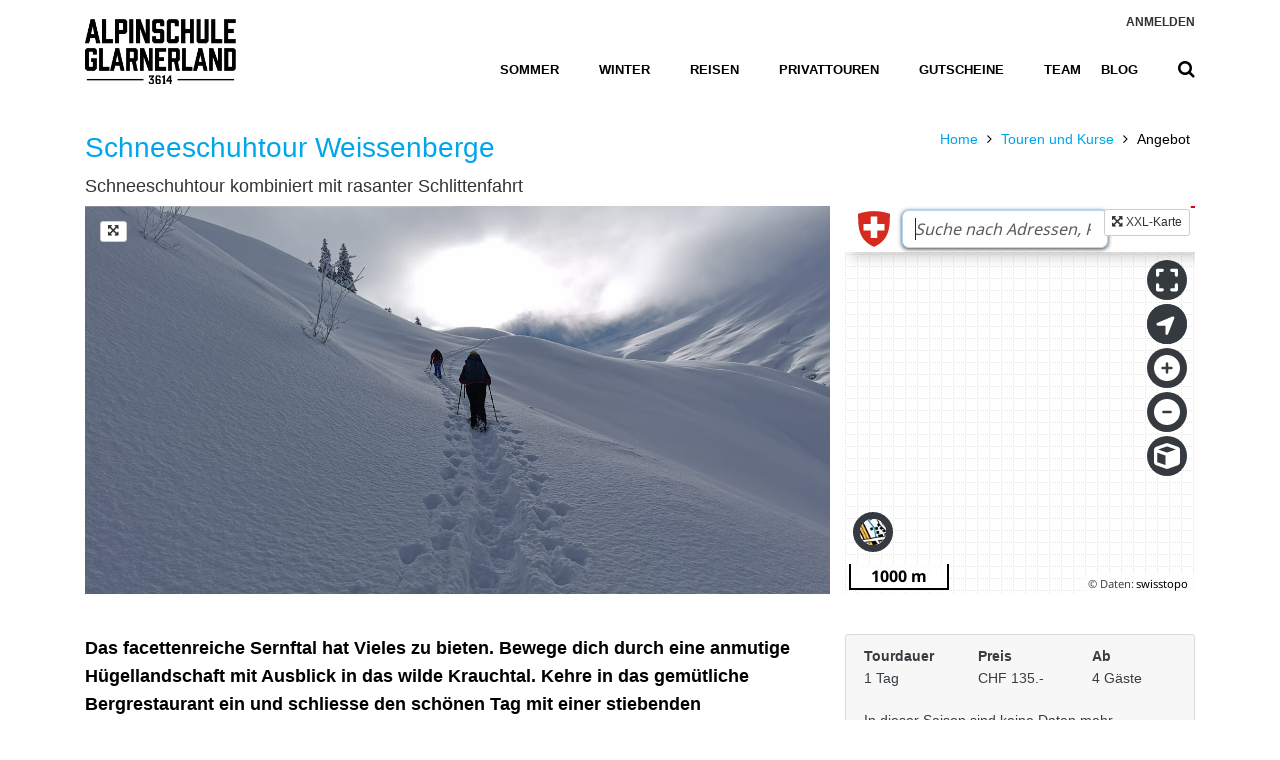

--- FILE ---
content_type: text/html; charset=iso-8859-1
request_url: https://www.alpinschule-glarnerland.ch/de/Tour/schneeschuhtour-weissenberge/68
body_size: 14994
content:


<!DOCTYPE html PUBLIC "-//W3C//DTD XHTML 1.0 Transitional//EN" "http://www.w3.org/TR/xhtml1/DTD/xhtml1-transitional.dtd">

<html xmlns="http://www.w3.org/1999/xhtml" lang="de">
<head>
    <!-- CSS Unify Theme -->
    <link rel="stylesheet" href="/Plugins/Unify-v2.6.3/html/one-pages/travel/assets/css/styles.op-travel.css">
    <link rel="stylesheet" href="/Plugins/Unify-v2.6.3/html/assets/css/styles.e-commerce.css">


    <!-- Meta -->
    <title>
	Schneeschuhtour Schneeschuhtour Weissenberge (Weissenberge)
</title><meta http-equiv="Content-Type" content="text/html; charset=utf-8" /><meta name="viewport" content="width=device-width, initial-scale=1, shrink-to-fit=no" /><meta name="description" content="Schneeschuhtour kombiniert mit rasanter Schlittenfahrt Das facettenreiche Sernftal hat Vieles zu bieten. Bewege dich durch eine anmutige Hügellandschaft mit Ausblick in das wilde Krauchtal. Kehre in das gemütliche Bergrestaurant ein und schliesse den schönen Tag mit einer stiebenden Schlittenfahrt ab." />
<meta name="keywords" content="Schneeschuhtour, Weissenberge, kombiniert, mit, rasanter, Schlittenfahrt, Das, facettenreiche, Sernftal, hat, Vieles, bieten, Bewege, dich, durch, eine, anmutige, Hügellandschaft, Ausblick, das, wilde, Krauchtal, Kehre, gemütliche, Bergrestaurant, und, schliesse, den, schönen, Tag, einer, stiebenden, " />
<meta name="robots" content="index, follow" />
<meta name="revisit-after" content="1 days" />
<meta name="DC.Description" content="Schneeschuhtour kombiniert mit rasanter Schlittenfahrt Das facettenreiche Sernftal hat Vieles zu bieten. Bewege dich durch eine anmutige Hügellandschaft mit Ausblick in das wilde Krauchtal. Kehre in das gemütliche Bergrestaurant ein und schliesse den schönen Tag mit einer stiebenden Schlittenfahrt ab." />
<meta http-equiv="x-ua-compatible" content="ie=edge" />

    <!-- Favicon -->
    <link rel="apple-touch-icon" sizes="180x180" href="/Design/Favicon/apple-touch-icon.png" /><link rel="icon" type="image/png" sizes="32x32" href="/Design/Favicon/favicon-32x32.png" /><link rel="icon" type="image/png" sizes="16x16" href="/Design/Favicon/favicon-16x16.png" /><link rel="mask-icon" href="/Design/Favicon/safari-pinned-tab.svg" color="#5bbad5" /><meta name="msapplication-TileColor" content="#da532c" /><meta name="theme-color" content="#ffffff" />

    <!-- Eigene Fonts -->
    <style>
        @font-face {
            font-family: "Prohibition W00 Regular";
            src: url("/Fonts/Prohibition W00 Regular/Prohibition W00 Regular.eot"); /* IE9*/
            src: url("/Fonts/Prohibition W00 Regular/Prohibition W00 Regular.eot?#iefix") format("embedded-opentype"), /* IE6-IE8 */
            url("/Fonts/Prohibition W00 Regular/Prohibition W00 Regular.woff2") format("woff2"), /* chrome?firefox */
            url("/Fonts/Prohibition W00 Regular/Prohibition W00 Regular.woff") format("woff"), /* chrome?firefox */
            url("/Fonts/Prohibition W00 Regular/Prohibition W00 Regular.ttf") format("truetype"), /* chrome?firefox?opera?Safari, Android, iOS 4.2+*/
            url("/Fonts/Prohibition W00 Regular/Prohibition W00 Regular.svg#Prohibition W00 Regular") format("svg"); /* iOS 4.1- */
        }
    </style>

    <!-- CSS Unify -->
    <!-- CSS Global Compulsory -->
    <link rel="stylesheet" href="/Plugins/Unify-v2.6.3/html/assets/vendor/bootstrap/bootstrap.min.css" /><link rel="stylesheet" href="/Plugins/Unify-v2.6.3/html/assets/vendor/bootstrap/offcanvas.css" />

    <!-- CSS Global Icons -->
    <link rel="stylesheet" href="/Plugins/Unify-v2.6.3/html/assets/vendor/icon-awesome/css/font-awesome.min.css" /><link rel="stylesheet" href="/Plugins/Unify-v2.6.3/html/assets/vendor/icon-line/css/simple-line-icons.css" /><link rel="stylesheet" href="/Plugins/Unify-v2.6.3/html/assets/vendor/icon-etlinefont/style.css" /><link rel="stylesheet" href="/Plugins/Unify-v2.6.3/html/assets/vendor/icon-line-pro/style.css" /><link rel="stylesheet" href="/Plugins/Unify-v2.6.3/html/assets/vendor/icon-hs/style.css" /><link rel="stylesheet" href="/Plugins/Unify-v2.6.3/html/assets/vendor/dzsparallaxer/dzsparallaxer.css" /><link rel="stylesheet" href="/Plugins/Unify-v2.6.3/html/assets/vendor/dzsparallaxer/dzsscroller/scroller.css" /><link rel="stylesheet" href="/Plugins/Unify-v2.6.3/html/assets/vendor/dzsparallaxer/advancedscroller/plugin.css" /><link rel="stylesheet" href="/Plugins/Unify-v2.6.3/html/assets/vendor/animate.css" /><link rel="stylesheet" href="/Plugins/Unify-v2.6.3/html/assets/vendor/hamburgers/hamburgers.min.css" /><link rel="stylesheet" href="/Plugins/Unify-v2.6.3/html/assets/vendor/malihu-scrollbar/jquery.mCustomScrollbar.min.css" /><link rel="stylesheet" href="/Plugins/Unify-v2.6.3/html/assets/vendor/slick-carousel/slick/slick.css" />

    <!-- CSS Unify -->
    <link rel="stylesheet" href="/Plugins/Unify-v2.6.3/html/assets/css/unify-core.css" /><link rel="stylesheet" href="/Plugins/Unify-v2.6.3/html/assets/css/unify-components.css" /><link rel="stylesheet" href="/Plugins/Unify-v2.6.3/html/assets/css/unify-globals.css" />
    <!-- Revolution Slider -->
    <link rel="stylesheet" href="/Plugins/Unify-v2.6.3/html/assets/vendor/revolution-slider/revolution/fonts/pe-icon-7-stroke/css/pe-icon-7-stroke.css">
    <link rel="stylesheet" href="/Plugins/Unify-v2.6.3/html/assets/vendor/revolution-slider/revolution/css/settings.css">
    <link rel="stylesheet" href="/Plugins/Unify-v2.6.3/html/assets/vendor/revolution-slider/revolution/css/layers.css">
    <link rel="stylesheet" href="/Plugins/Unify-v2.6.3/html/assets/vendor/revolution-slider/revolution/css/navigation.css">

    <!-- CSS Slick Slider -->
    <link rel="stylesheet" type="text/css" href="/Plugins/slick-1.8.1/slick/slick.css" />
    <link rel="stylesheet" type="text/css" href="/Plugins/slick-1.8.1/slick/slick-theme.css" />

    <!-- Page -->
    <style type="text/css">
        .asgl-btn-hover {
            color: #333;
        }

            .asgl-btn-hover:hover {
                color: #0056b3;
            }

        .msp-cn-61-1 {
            font-weight: 500;
            font-size: 20px;
            text-align: left;
            max-width: 58%;
        }
    </style>


    <!-- CSS Customization -->
    <link rel="stylesheet" href="/Plugins/Unify-v2.6.3/html/assets/css/custom.css?v=1.0" />

    <!-- Sirv prefetch -->
    <link rel="preconnect" href="https://scripts.sirv.com" crossorigin="" /><link rel="preconnect" href="https://alpinschule-glarnerland.sirv.com" crossorigin="" /><link rel="dns-prefetch" href="https://scripts.sirv.com" /><link rel="dns-prefetch" href="//alpinschule-glarnerland.sirv.com" />

    <!-- Zwei Vorkommen: Hier und _OhneMenu -->
    
</head>
<body class="header-fixed header-fixed-space-default">
    <main>
        <div class="wrapper">
            <!--=== Header ===-->
            <!-- Header -->
            <header id="js-header" class="u-header u-header--static u-header--show-hide u-header--change-appearance u-header--has-hidden-element" data-header-fix-moment="500" data-header-fix-effect="slide">
                <div class="u-header__section u-header__section--light g-bg-white g-transition-0_3 g-py-15" data-header-fix-moment-exclude="g-py-15" data-header-fix-moment-classes="u-shadow-v18 g-py-7">
                    <div class="container">
                        <div class="d-lg-flex flex-md-row align-items-center g-pos-rel">
                            <!-- Responsive Toggle Button -->
                            <button class="navbar-toggler navbar-toggler-right btn g-hidden-lg-up g-line-height-1 g-brd-none g-pa-0 g-pos-abs g-top-3 g-right-0" type="button" aria-label="Toggle navigation" aria-expanded="false" aria-controls="navBar" data-toggle="collapse" data-target="#navBar">
                                <span class="hamburger hamburger--slider">
                                    <span class="hamburger-box">
                                        <span class="hamburger-inner"></span>
                                    </span>
                                </span>
                            </button>
                            <!-- End Responsive Toggle Button -->
                            <!-- Logo -->
                            <a href="/de/Default.aspx" class="navbar-brand">
                                <img style="height: 65px; width: auto;" src="/Design/Logos/Logo_Alpinschule-Glarnerland_sw.png" alt="Alpinschule Glarnerland" title="Alpinschule Glarnerland">
                                <img id="KeepAliveImg" style="position: fixed; top: 0px; left: 0px;" width="1" height="1" src="/Design/Trans1x1.png?" />
                            </a>
                            <!-- End Logo -->

                            <div class="col g-mt-10 g-mt-0--lg g-px-0">
                                <ul class="list-inline text-uppercase g-font-weight-600 text-lg-right u-header--hidden-element g-line-height-1 g-font-size-12 g-mt-minus-10 g-mx-minus-4 g-mb-20">
                                    <li class="list-inline-item g-pos-rel g-mx-4 g-mt-10" style="display: none;">
                                        <i class="fa fa-globe g-font-size-14 g-mr-3"></i>
                                        <a href="#!" id="languages-dropdown-invoker-2" class="g-color-gray-dark-v2 g-color-primary--hover g-text-underline--none--hover" aria-controls="languages-dropdown-2" aria-haspopup="true" aria-expanded="false" data-dropdown-event="click" data-dropdown-target="#languages-dropdown-2"
                                            data-dropdown-type="css-animation" data-dropdown-duration="300" data-dropdown-hide-on-scroll="false" data-dropdown-animation-in="fadeIn" data-dropdown-animation-out="fadeOut">EN
                                        </a>
                                        <ul id="languages-dropdown-2" class="list-unstyled text-left u-shadow-v23 g-pos-abs g-left-0 g-bg-white g-width-160 g-py-20 g-pb-15 g-mt-13 g-z-index-2" aria-labelledby="languages-dropdown-invoker-2">
                                            <li>
                                                <a class="d-block g-color-main g-color-primary--hover g-text-underline--none--hover g-py-8 g-px-20" href="#!">English</a>
                                            </li>
                                            <li>
                                                <a class="d-block g-color-main g-color-primary--hover g-text-underline--none--hover g-py-8 g-px-20" href="#!">Spanish</a>
                                            </li>
                                            <li>
                                                <a class="d-block g-color-main g-color-primary--hover g-text-underline--none--hover g-py-8 g-px-20" href="#!">Russian</a>
                                            </li>
                                            <li>
                                                <a class="d-block g-color-main g-color-primary--hover g-text-underline--none--hover g-py-8 g-px-20" href="#!">German</a>
                                            </li>
                                        </ul>
                                    </li>
                                    <!-- <li class="list-inline-item g-mx-4 g-mt-10">|</li> -->
                                    <li class="list-inline-item g-mx-4 g-mt-10"><a href = "/de/Login.aspx" class="g-color-gray-dark-v2 g-color-primary--hover g-text-underline--none--hover">Anmelden</a></li>
                                </ul>

                                <nav class="navbar navbar-expand-lg p-0">
                                    <!-- Navigation -->
                                    <div class="collapse navbar-collapse align-items-center flex-sm-row g-pt-10 g-pt-5--lg g-mr-40--sm" id="navBar">
                                        <ul class="navbar-nav text-uppercase g-font-weight-600 ml-auto">
                                            <li class="nav-item g-mx-20--lg ">
                                                <a href="/de/Touren.aspx?Reisen=0&Sommer=1" class="nav-link px-0 g-color-primary--hover">Sommer
                                                </a>
                                            </li>
                                            <li class="nav-item g-mx-20--lg ">
                                                <a href="/de/Touren.aspx?Reisen=0&Winter=1" class="nav-link px-0 g-color-primary--hover">Winter
                                                </a>
                                            </li>
                                            <li class="nav-item g-mx-20--lg ">
                                                <a href="/de/Touren.aspx?Reisen=1&Sommer=1" class="nav-link px-0 g-color-primary--hover">Reisen
                                                </a>
                                            </li>
                                            <li class="nav-item g-mx-20--lg " style="display:none;">
                                                <a href="/de/Touren.aspx?Winter=1&DatumVon=21.01.2026&DatumBis=19.01.2027" class="nav-link px-0 g-color-primary--hover">Angebote
                                                </a>
                                            </li>
                                            <li class="nav-item g-mx-20--lg ">
                                                <a href="/de/Privattouren.aspx" class="nav-link px-0 g-color-primary--hover">Privattouren
                                                </a>
                                            </li>
                                            <li class="nav-item g-mx-20--lg ">
                                                <a href="/de/Geschenk-Gutschein.aspx" class="nav-link px-0 g-color-primary--hover">Gutscheine
                                                </a>
                                            </li>
                                            <li class="nav-item g-ml-20--lg g-mr-0--lg ">
                                                <a href="/de/Team.aspx" class="nav-link px-0 g-color-primary--hover">Team
                                                </a>
                                            </li>
                                            <li class="nav-item g-ml-20--lg g-mr-0--lg ">
                                                <a href="/de/Blog.aspx" class="nav-link px-0 g-color-primary--hover">Blog
                                                </a>
                                            </li>
                                            <li class="nav-item g-ml-20--lg g-mr-0--lg ASGL-hide">
                                                <a href="/de/Cms.aspx?Topic=EditAngebote&Order=OrderAnstehend&Privat=2" class="nav-link px-0 g-color-primary--hover">CMS
                                                </a>
                                            </li>

                                        </ul>
                                    </div>
                                    <!-- End Navigation -->

                                    <!-- Search -->
                                    <div class="d-inline-block g-pos-rel g-valign-middle g-pt-3">
                                        <a href="#!" class="g-font-size-18 g-color-main" aria-haspopup="true" aria-expanded="false" aria-controls="searchform-1" data-dropdown-target="#searchform-1" data-dropdown-type="css-animation" data-dropdown-duration="300" data-dropdown-animation-in="fadeInUp"
                                            data-dropdown-animation-out="fadeOutDown">
                                            <i class="fa fa-search"></i>
                                        </a>

                                        <!-- Search Form -->
                                        <form id="searchform-1" class="u-searchform-v1 u-dropdown--css-animation u-dropdown--hidden g-bg-white g-pa-10 g-mt-20">
                                            <div class="input-group g-brd-primary--focus">
                                                <input id="TourenSearch" class="form-control rounded-0 u-form-control" type="search" placeholder="Suchbegriff eingeben">

                                                <div class="input-group-addon p-0">
                                                    <button onclick="StartSearch();" class="btn rounded-0 btn-primary btn-md g-font-size-14 g-px-18" type="reset">Go</button>
                                                </div>
                                            </div>
                                        </form>
                                        <!-- End Search Form -->
                                    </div>
                                    <!-- End Search -->
                                </nav>
                            </div>
                        </div>
                    </div>
                </div>
            </header>
            <!-- End Header -->
            <!--=== End Header ===-->

            
    <!--=== Breadcrumbs ===-->
    <div style="padding-bottom: 0px; padding-top: 24px;">
        <div class="container">
            <div class="row">
                <div class="col-md-9">
                    <h1 class="g-color-primary g-font-size-28">Schneeschuhtour Weissenberge</h1>
                    <h3 class="g-font-size-18">Schneeschuhtour kombiniert mit rasanter Schlittenfahrt</h3>
                </div>
                <div class="col-md-3">
                    <ul class="u-list-inline">
                        <li class="list-inline-item g-mr-5">
                            <a class="u-link-v5 g-color-text" href="/de/Default.aspx">Home</a>
                            <i class="g-color-black g-ml-5 fa fa-angle-right"></i>
                        </li>
                        <li class="list-inline-item g-mr-5">
                            <a class="u-link-v5 g-color-text" href="Touren.aspx">Touren und Kurse</a>
                            <i class="g-color-black g-ml-5 fa fa-angle-right"></i>
                        </li>
                        <li class="list-inline-item">
                            <span>Angebot</span>
                        </li>
                    </ul>
                </div>
            </div>
        </div>
    </div>
    <!--/breadcrumbs-->
    <!--=== End Breadcrumbs ===-->


    <section class="g-mb-100">
        <!-- Main Slider -->
        <div class="container">
            <div class="row">
                <div class="col-md-8" style="padding-right: 0px;">
                    <div id="revSliderWrapper" class="rev_slider_wrapper fullwidthbanner-container master-width" style="background-color: #ece9e6; padding: 0; width: 100%; height: 425px; margin: 0px auto;" data-alias="classic-carousel26" data-source="gallery">
                        <div style="position: absolute; top: 15px; left: 15px; z-index: 999;"><a href="/de/Gadgets.aspx?Topic=SlideShow&PrId=68" class="btn btn-sm u-btn-outline-lightgray g-bg-white g-mr-10 g-mb-15 TisBox asgl-btn-hover" role="button"><i class="fa fa-arrows-alt"></i></a></div>
                        <div id="revSlider" class="rev_slider fullwidthabanner" style="display: none;" data-version="5.4.1">
                            <ul>
                                <li data-transition='fade'><img src='https://alpinschule-glarnerland.sirv.com/Touren/Schneeschuh-Weissenberge/IMG_20201226_121944.jpg?format=jpg&q=80&w=1600' alt='' class='rev-slidebg' data-bgposition='center center' data-bgfit='cover' data-bgrepeat='no-repeat' data-kenburns='on' data-duration='8000' data-ease='Linear.easeNone' data-scalestart='108' data-scaleend='100' data-offsetstart='0 0' data-offsetend='0 0' data-rotatestart='0' data-rotateend='0'></li>
<li data-transition='fade'><img src='https://alpinschule-glarnerland.sirv.com/Touren/Schneeschuh-Weissenberge/IMG_20210220_124727.jpg?format=jpg&q=80&w=1600' alt='' class='rev-slidebg' data-bgposition='center center' data-bgfit='cover' data-bgrepeat='no-repeat' data-kenburns='on' data-duration='8000' data-ease='Linear.easeNone' data-scalestart='108' data-scaleend='100' data-offsetstart='0 0' data-offsetend='0 0' data-rotatestart='0' data-rotateend='0'></li>

                            </ul>
                            <div class="tp-bannertimer" style="height: 1px; background-color: rgba(236, 233, 230, .25);"></div>
                        </div>
                    </div>
                </div>
                <div class="col-md-4">
                    <div class="slave-width" style="background-color: #ece9e6; padding: 0; width: 100%; height: 425px; margin: 0px auto;">
                        <div style="position: absolute; top: 3px; right: 10px; z-index: 999;"><a href="/de/Gadgets.aspx?Topic=SwissMap&PrId=68" class="btn btn-sm u-btn-outline-lightgray g-bg-white g-mr-10 g-mb-15 TisBox asgl-btn-hover" role="button"><i class="fa fa-arrows-alt"></i>&nbsp;XXL-Karte</a></div>
                        
                        <iframe src="//map.geo.admin.ch/?lang=de&X=204316.549675833&Y=734287.6593344&zoom=6&bgLayer=ch.swisstopo.pixelkarte-farbe&layers=ch.swisstopo.pixelkarte-farbe-winter,ch.swisstopo.hangneigung-ueber_30&layers_opacity=1,0.4" style="width: 100%; height: 100%; border: 0px;" name="IframeGeoadmin"></iframe>
                        
                    </div>
                </div>
            </div>
        </div>
        <!-- End Main Slider -->

        <!--=== Content Part ===-->
        <div class="container">
            <div class="row">
                <div class="col-md-8 g-mt-40">
                    <!-- Teaser -->
                    <p class='g-font-weight-700 g-font-size-18'>Das facettenreiche Sernftal hat Vieles zu bieten. Bewege dich durch eine anmutige Hügellandschaft mit Ausblick in das wilde Krauchtal. Kehre in das gemütliche Bergrestaurant ein und schliesse den schönen Tag mit einer stiebenden Schlittenfahrt ab.</p><p class='g-font-size-16'>Erlebe mit uns die herrliche Winterlandschaft und stapfe mit den Schneeschuhen durch den frischen Tiefschnee. Nachdem wir die Weissenberge hinter uns gelassen haben, ziehen wir eine erste einsame Spur Richtung Fuggstock und geniessen die Aussicht bis nach Elm und in Richtung Glarus, wo wir mit etwas Glück das Vrenelisgärtli sehen können.</p>

                    <!-- Tagesablauf -->
                    <div id="MasterContent_TagesablaufDiv" style="display:;">
                        <h4 class="g-mt-40">Geplanter Ablauf</h4>
                        <div class="tagesablauf-slides g-pa-10">
                            <div style='text-align:justify;'>Anreise zum Ausgangspunkt im Tödi Sport in Glarus. Gemeinsame Weiterreise mit dem Elektrobus zur Talstation der Weissenberge in Matt. Abwechslungsreiche Tour für Fortgeschrittene mit wunderschöner Aussicht. Rückreise nach Glarus.</div>
                        </div>
                        <div class="g-pl-10">
                            <a id="slide-prev" href="#!" class="btn btn-md u-btn-outline-primary g-mr-10 g-mb-15">
                                <i class="fa fa-arrow-left"></i>
                            </a>
                            <a id="slide-next" href="#!" class="btn btn-md u-btn-outline-primary g-mr-10 g-mb-15">
                                <i class="fa fa-arrow-right"></i>
                            </a>
                        </div>
                    </div>

                    <!-- Detailprogramm und Ausrüstung -->
                    <div id="accordion-10" class="u-accordion u-accordion-color-primary u-accordion-brd-primary g-mt-40" role="tablist" aria-multiselectable="true">
                        <!-- Card -->
                        <div class="card rounded-0 g-brd-none">
                            <div id="accordion-10-heading-01" class="u-accordion__header g-pa-0" role="tab">
                                <h5 class="mb-0 g-font-weight-600 g-font-size-default">
                                    <a class="d-flex justify-content-between g-color-main g-text-underline--none--hover g-brd-bottom g-brd-gray-light-v4 g-pa-15-0 h4" href="#accordion-10-body-01" data-toggle="collapse" data-parent="#accordion-10" aria-expanded="false" aria-controls="accordion-10-body-01">
                                        <span class="d-flex">
                                            Detailprogramm
                                        </span>
                                        <span class="u-accordion__control-icon g-ml-10">
                                            <i class="fa fa-angle-right"></i>
                                            <i class="fa fa-angle-down"></i>
                                        </span>
                                    </a>
                                </h5>
                            </div>
                            <div id="accordion-10-body-01" class="collapse show" role="tabpanel" aria-labelledby="accordion-10-heading-01" data-parent="#accordion-10">
                                <div class="u-accordion__body g-color-gray-dark-v5 g-pa-15-0">
                                    Willkommen lieber Bergmensch. Schön, hast du den Weg zu unserer Alpinschule Glarnerland und somit in dieses wunderschöne Gebirge gefunden. Hier, zwischen Berg und Tal, gibt es so vieles zu entdecken. Gemeinsam mit anderen Bergmenschen und unseren BergführerInnen gehen wir gerne mit dir auf eine Abenteuerreise.<br><br>Damit du optimal auf diese Tour vorbereitet bist, bitten wir dich, das Folgende aufmerksam durchzulesen.<br><br><span class='asgl-blue'><b>Voraussetzungen</b></span><br>Es wird Erfahrung im Schneeschuhwandern vorausgesetzt. Du benötigst eine Kondition für einen sechsstündigen Auf-und Abstieg. <br><br><span class='asgl-blue'><br><b>1.Tag: Gehzeit 6h, 850 Höhenmeter Auf- und Abstieg, Länge 9 km</b></span><br>Nach der Seilbahnfahrt schreiten wir Richtung Engisboden und von dort weiter Richtung Längriet. Wir ziehen eine einsame Spur hinauf Richtung Fuggstock. Bei Chnorren haben wir den höchsten Punkt erreicht und machen eine verdiente Rast. Wir halten inne und geniessen die herrliche Aussicht. In weitem Bogen steigen wir ab über die Märenegg zur Alp Vorderegg. Dann geht es wieder zurück zum Längriet und schliesslich hinunter zum Restaurant Edelweiss, wo wir uns ein weiteres Mal stärken. Wer Lust hat, kann die Talfahrt statt mit der Bahn mit dem Schlitten machen. (Schlittenmiete beim Restaurant möglich)<br><br><span class='asgl-blue'><b>Treffpunkt </b></span><br>Wir treffen uns um 08:00 Uhr beim Ausgangspunkt der Alpinschule Glarnerland im Tödi Sport, Hauptstrasse 41 in Glarus.<br>Falls du Mietmaterial benötigst oder reserviert hast, bitte bereits um 07:45 Uhr (15min früher) für die Materialübergabe vor Ort sein.<br><br><span class='asgl-blue'><b>Zusatzkosten</b></span><br>Die Kosten für die Weissenbergbahn sind nicht im Preis inbegriffen. Bitte ausreichend Bargeld mitbringen.<br><br><span class='asgl-blue'><b>Anreise/ Parkmöglichkeiten</b></span><br>Die Alpinschule Glarnerland liegt nur 5 Gehminuten vom Bahnhof entfernt. Bitte beachte das Parkkonzept der Stadt Glarus (https://www.glarus.ch/verwaltung/bau-und-versorgung/parkraumbewirtschaftung/langzeit-und-nachtparkieren.html/6346) und parkiere nur in der weissen Zone. Diese sind zentrumsnah. Wir empfehlen dir, dein Auto auf dem Kasernenplatz oder dem Zaunplatz abzustellen und das Parkticket via ParkingPay- App zu lösen.</b></b><br><br><span class='asgl-blue'><b>Wichtig (Programmänderungen)</b></span><br>Über die Durchführung des Anlasses entscheidet die Alpinschule mit dem zuständigen Wanderleiter.<br><br><span class='asgl-blue'><b>Verpflegung</b></span><br>Zwischenverpflegung mitnehmen (z.B. Dörrobst, Schokolade, Nüsse, Trockenfleisch, Käse, Vollkornbrot, Energieriegel). Nur mitnehmen, was wirklich benötigt wird, um unnötiges Gewicht im Rucksack zu vermeiden. <br><br><span class='asgl-blue'><b>Nach der Tour </b></span><br>Das Mietmaterial bringen wir gemeinsam zurück in den Tödi Sport. Dort gibt es für alle TeilnehmerInnen noch einen Kaffee oder ein Erfrischungsgetränk. Das ist auch eine gute Gelegenheit, um untereinander die Fotos der Tour auszutauschen. Alternativ kannst du diese im Anschluss aber auch über einen von uns zur Verfügung gestellten Link mit den anderen TeilnehmerInnen teilen.<br><br><span class='asgl-blue'><b>Leistungsübersicht</b></span><br>Die Planung und Organisation der Tour <br>Sichere Gruppengrösse<br>Leitung durch zertifizierten lokalen Wanderleiter<br>Nach Rückkehr kleine Erfrischung im Tödi Sport
                                </div>
                            </div>
                        </div>
                        <!-- End Card -->

                        <!-- Card -->
                        <div class="card rounded-0 g-brd-none">
                            <div id="accordion-10-heading-02" class="u-accordion__header g-pa-0" role="tab">
                                <h5 class="mb-0 g-font-weight-600 g-font-size-default">
                                    <a class="collapsed d-flex justify-content-between g-color-main g-text-underline--none--hover g-brd-bottom g-brd-gray-light-v4 g-pa-15-0 h4" href="#accordion-10-body-02" data-toggle="collapse" data-parent="#accordion-10" aria-expanded="false" aria-controls="accordion-10-body-02">
                                        <span class="d-flex">
                                            Ausrüstung
                                        </span>
                                        <span class="u-accordion__control-icon g-ml-10">
                                            <i class="fa fa-angle-right"></i>
                                            <i class="fa fa-angle-down"></i>
                                        </span>
                                    </a>
                                </h5>
                            </div>
                            <div id="accordion-10-body-02" class="collapse" role="tabpanel" aria-labelledby="accordion-10-heading-02" data-parent="#accordion-10">
                                <div class="u-accordion__body g-color-gray-dark-v5 g-pa-15-0">
                                    Folgende Ausrüstung benötigst du für eine gelungene Schneeschuhwanderung:<br><br><b><span class='asgl-blue'>Material</span></b><br><li>Schneeschuhe</li><li>Lawinenverschüttetensuchgerät (LVS) </li><li>Lawinenschaufel und Sonde</li><li>Ski- oder Teleskopstöcke (grosse Teller)</li><b>Die Ausrüstung kann auch bei uns gemietet werden. Bitte wähle es aus der Mietmaterialliste aus und gib uns bis 2 Tage vor Tourenstart bekannt, was du benötigst.</b><br><br><b><span class='asgl-blue'>Bekleidung</span></b><br><li>Gore Tex Jacke</li><li>Skitouren- oder Skihose</li><li>Soft Shell oder Fleecejacke</li><li>Dünne, winddichte Fingerhandschuhe</li><li>Warme Finger- oder Fausthandschuhe</li><li>Mütze, ev. Stirnband</li><li>Buff (Halstuch)</li><li>Thermounterwäsche</li><li>Funktionelle Socken und Unterwäsche (Ersatz mitnehmen)</li><br><b><span class='asgl-blue'>Sonstiges</span></b><br><li>Rucksack mit Hüftgurt (30-40l)</li><li>Sonnenbrille oder Skibrille</li><li>Sonnenschutz, (ev. Lippencrème)</li><li>Trinkflasche, ev. Thermosflasche</li><li>Taschenmesser</li><li>Einfaches erste Hilfe Set (Heftpflaster; Compeed etc.)</li><br><b><span class='asgl-blue'>Rucksack</span></b><br>Weniger ist mehr! Packe so wenig wie möglich und nur so viel wie unbedingt nötig ein. Dein Rucksack sollte nicht mehr als 7kg wiegen. Kontrolliere das Gewicht deines Rucksacks, unnötiges Gewicht wirst du ganz sicher bereuen!
                                </div>
                            </div>
                        </div>
                        <!-- End Card -->
                    </div>
                </div>
                <!-- End col-md-8 -->

                <div class="col-md-4 g-mt-40">
                    <div class="alert alert-secondary" style="background-color: #f7f7f7" role="alert">
                        <div class="row">
                            <div class="col-4">
                                <strong>Tourdauer</strong><br />
                                1 Tag
                            </div>
                            <div class="col-4">
                                <strong>Preis</strong><br />
                                CHF 135.-
                            </div>
                            <div class="col-4">
                                <strong>Ab</strong><br />
                                4&nbsp;Gäste
                            </div>
                        </div>
                        <div class="g-mt-20">
                            In dieser Saison sind keine Daten mehr verfügbar. Die neuen Daten folgen demnächst.
                        </div>
                        <div class="g-mt-20">
                            <p class='g-mb-2'><b>Weitere Durchführungs-Daten</b></p>
<table>
<tr><td><span class='g-color-primary g-font-size-18 g-mr-2'><i class='fa fa-chevron-circle-right'></i></span></td><td>An deinem Wunschtermin</td></tr>
<tr><td></td><td>als Privattour</td></tr>
<tr><td></td><td><a class='btn btn-sm btn-outline-primary g-mr-10 g-mb-15' href='/de/Privattouren.aspx?Topic=Wunschtermin&PrId=68'>Anfragen</a></td></tr><tr><td><span class='g-color-primary g-font-size-18 g-mr-2'><i class='fa fa-chevron-circle-right'></i></span></td><td>Für deine Lieben</td></tr>
<tr><td></td><td>als Geschenk-Gutschein</td></tr>
<tr><td></td><td><a class='btn btn-sm btn-outline-primary g-mr-10 g-mb-15' href='/de/Geschenk-Gutschein.aspx?Topic=Anfrage&PrId=68'>Bestellen</a></td></tr></table>

                        </div>

                        <!-- Bereich Bedingungen -->
                        <hr class="asgl-hr" />
                        <strong>Region</strong>
                        <div class="g-mb-20">Weissenberge</div>
                        <strong>Treffpunkt</strong>
                        <div class="g-mb-20">Um 08:00 Uhr beim Ausgangspunkt der Alpinschule Glarnerland im Tödi Sport, Hauptstrasse 41 in Glarus.</div>
                        <strong>Leistungen</strong>
                        <div class="g-mb-20">Planung und Organisation der Tour
Leitung durch zertifizierten und lokalen Experten</div>
                        <strong>Teilnehmende</strong>
                        <div class="g-mb-20">4-10 Gäste pro Bergführer</div>
                        <a class="TisBox asgl-text-link" href="/de/Gadgets.aspx?Topic=ShowAnforderungenSchneeSchuh&Technik=2&Kondition=3">
                            <strong>Anforderungen <span class="g-color-primary">?</span></strong>
                            <table>
                                <tr>
                                    <td>Ausdauer:</td>
                                    <td><span style='width:10px; height:10px' class='u-badge-v2 g-pos-stc g-transform-origin--top-left g-bg-primary g-mr-6'></span><span style='width:10px; height:10px' class='u-badge-v2 g-pos-stc g-transform-origin--top-left g-bg-primary g-mr-6'></span><span style='width:10px; height:10px' class='u-badge-v2 g-pos-stc g-transform-origin--top-left g-bg-primary g-mr-6'></span><span style='width:10px; height:10px' class='u-badge-v2 g-pos-stc g-transform-origin--top-left g-bg-gray-light-v1 g-mr-6'></span></td>
                                </tr>
                                <tr>
                                    <td>Erfahrung:</td>
                                    <td><span style='width:10px; height:10px' class='u-badge-v2 g-pos-stc g-transform-origin--top-left g-bg-primary g-mr-6'></span><span style='width:10px; height:10px' class='u-badge-v2 g-pos-stc g-transform-origin--top-left g-bg-primary g-mr-6'></span><span style='width:10px; height:10px' class='u-badge-v2 g-pos-stc g-transform-origin--top-left g-bg-gray-light-v1 g-mr-6'></span><span style='width:10px; height:10px' class='u-badge-v2 g-pos-stc g-transform-origin--top-left g-bg-gray-light-v1 g-mr-6'></span></td>
                                </tr>
                            </table>
                        </a>

                        <!-- Bereich Dienstleister -->
                        

                        <!-- Bereich Buchen unten -->
                        <hr class="asgl-hr" />
                        <div class="row">
                            <div class="col-4">
                                <strong>Tourdauer</strong><br />
                                1 Tag
                            </div>
                            <div class="col-4">
                                <strong>Preis</strong><br />
                                CHF 135.-
                            </div>
                            <div class="col-4">
                                <strong>Ab</strong><br />
                                4&nbsp;Gäste
                            </div>
                        </div>
                        <div class="g-mt-20">
                            In dieser Saison sind keine Daten mehr verfügbar. Die neuen Daten folgen demnächst.
                        </div>

                    </div>
                    <!-- Alert -->
                </div>
                <!-- End col-md-4 -->
            </div>
            <!-- End main-row -->
        </div>
        <!-- End Content Part -->
    </section>


            <!--=== Footer Version 1 ===-->
            <!-- Footer -->
            <footer>
                <!-- Content -->
                <div class="g-brd-y g-brd-gray-light-v4">
                    <div class="container g-pt-100 g-pb-70">
                        <div class="row justify-content-start">
                            <div class="col-md-5">
                                <h2 class="h4 mb-4">Unsere Touren</h2>

                                <div class="row">
                                    <div class="col-4 g-mb-20">
                                        <!-- Links -->
                                        <ul class="list-unstyled g-font-size-13 mb-0">
                                            <li class='g-mb-10'><a class='u-link-v5 g-color-gray-dark-v4 g-color-primary--hover' href='/de/Tour/die-weissen-riesen-des-glarnerlands/15'>Die weissen Riesen des Glarnerlands</a></li>
<li class='g-mb-10'><a class='u-link-v5 g-color-gray-dark-v4 g-color-primary--hover' href='/de/Tour/schneeschuhtour-leglerhütte-2-tage/208'>Schneeschuhtour Leglerhütte - 2 Tage</a></li>

                                        </ul>
                                        <!-- End Links -->
                                    </div>

                                    <div class="col-4 g-mb-20">
                                        <!-- Links -->
                                        <ul class="list-unstyled g-font-size-13 mb-0">
                                            <li class='g-mb-10'><a class='u-link-v5 g-color-gray-dark-v4 g-color-primary--hover' href='/de/Tour/skitourenkurs-für-einsteiger/22'>Skitourenkurs für Einsteiger</a></li>

                                        </ul>
                                        <!-- End Links -->
                                    </div>

                                    <div class="col-4 g-mb-20">
                                        <!-- Links -->
                                        <ul class="list-unstyled g-font-size-13 mb-0">
                                            <li class='g-mb-10'><a class='u-link-v5 g-color-gray-dark-v4 g-color-primary--hover' href='/de/Tour/schneeschuhtour-tödi-3614m/29'>Schneeschuhtour Tödi - 3614m</a></li>

                                        </ul>
                                        <!-- End Links -->
                                    </div>
                                </div>
                            </div>

                            <div class="col-sm-6 col-md-3">
                                <h2 class="h4 mb-4">Unsere Partner</h2>

                                <div class="row">
                                    <div class="col-6 g-mb-20">
                                        <!-- Links -->
                                        <ul class="list-unstyled g-font-size-13 mb-0">
                                            <li class="g-mb-10">
                                                <a class="u-link-v5 g-color-gray-dark-v4 g-color-primary--hover" href="https://3614.ch" target="_blank">Tödi Sport Glarus</a></li>
                                            <li class="g-my-10">
                                                <a class="u-link-v5 g-color-gray-dark-v4 g-color-primary--hover" href="https://www.colltex.ch" target="_blank">Colltex Skihaftfelle</a></li>
                                            <li class="g-my-10">
                                                <a class="u-link-v5 g-color-gray-dark-v4 g-color-primary--hover" href="https://www.alpineoutfitters.ch/" target="_blank">La Sportiva</a></li>
                                            <li class="g-my-10">
                                                <a class="u-link-v5 g-color-gray-dark-v4 g-color-primary--hover" href="https://www.berghotel-mettmen.ch" target="_blank">Berghotel Mettmen</a></li>
                                            <li class="g-my-10">
                                                <a class="u-link-v5 g-color-gray-dark-v4 g-color-primary--hover" href="https://www.walhalla-weine.ch" target="_blank">Walhalla Weine</a></li>
                                        </ul>
                                        <!-- End Links -->
                                    </div>

                                    <div class="col-6 g-mb-20">
                                        <!-- Links -->
                                        <ul class="list-unstyled g-font-size-13 mb-0">
                                            <li class="g-mb-10">
                                                <a class="u-link-v5 g-color-gray-dark-v4 g-color-primary--hover" href="https://glarnerland.ch/de/sommer/alpinerlebnis.html" target="_blank">Alpinerlebnis - Glarnerland Tourismus</a></li>
                                            <li class="g-mb-10">
                                                <a class="u-link-v5 g-color-gray-dark-v4 g-color-primary--hover" href="https://fridolinshuette.ch" target="_blank">Fridolinshütte</a></li>
                                            <li class="g-my-10">
                                                <a class="u-link-v5 g-color-gray-dark-v4 g-color-primary--hover" href="https://www.glhuette.ch" target="_blank">Glärnischhütte</a></li>
                                            <li class="g-my-10">
                                                <a class="u-link-v5 g-color-gray-dark-v4 g-color-primary--hover" href="https://planurahuette.ch" target="_blank">Planurahütte</a></li>
                                        </ul>
                                        <!-- End Links -->
                                    </div>
                                </div>
                            </div>

                            <div class="col-sm-5 col-md-3 ml-auto">
                                <h2 class="h4 mb-4">Kontakt</h2>

                                <!-- Links -->
                                <ul class="list-unstyled g-color-gray-dark-v4 g-font-size-13">
                                    <li class="media my-3">
                                        <i class="d-flex mt-1 mr-3 icon-hotel-restaurant-235 u-line-icon-pro"></i>
                                        <div class="media-body">
                                            Alpinschule Glarnerland AG<br />
                                            Richi Bolt<br />
                                            Hauptstrasse 41<br />
                                            CH-8750 Glarus (<a class="u-link-v5" href="https://alpinschule-glarnerland.ch/Dokus/ParkplatzGast_v2.pdf" target="_blank">parkieren</a>)
                                        </div>
                                    </li>
                                    <li class="media my-3" style="display:none;">
                                        <i class="d-flex mt-1 mr-3 icon-hotel-restaurant-016 u-line-icon-pro"></i>
                                        <div class="media-body">
                                            Besuche uns im <a class="u-link-v5 g-color-gray-dark-v4 g-color-primary--hover" href="https://3614.ch/" target="_blank">Tödi Sport Glarus</a><br>
                                            Dienstag - Donnerstag<br />
                                            14:00 - 17:00 Uhr<br />
                                        </div>
                                    </li>
                                    <li class="media my-3">
                                        <i class="d-flex mt-1 mr-3 icon-communication-062 u-line-icon-pro"></i>
                                        <div class="media-body">
                                            <a class="u-link-v5 g-color-gray-dark-v4 g-color-primary--hover" href="mailto:info@alpinschule-glarnerland.ch">info@alpinschule-glarnerland.ch</a>
                                        </div>
                                    </li>
                                    <li class="media my-3">
                                        <i class="d-flex mt-1 mr-3 icon-communication-033 u-line-icon-pro"></i>
                                        <div class="media-body">
                                            <a class="u-link-v5 g-color-gray-dark-v4 g-color-primary--hover" href="tel:+41556403614">+41 55 640 3614</a>
                                        </div>
                                    </li>
                                    <li class="media my-3">
                                        <i class="d-flex mt-1 mr-3 icon-hotel-restaurant-003 u-line-icon-pro"></i>
                                        <div class="media-body">
                                            Montag - Freitag<br>
                                            09:00 - 12:00 Uhr<br>
                                            14:00 - 17:00 Uhr<br>
                                        </div>
                                    </li>
                                    <li class="media my-3">
                                        <i class="d-flex mt-1 mr-3 icon-christmas-037 u-line-icon-pro"></i>
                                        <div class="media-body">
                                            <a class="u-link-v5 g-color-gray-dark-v4 g-color-primary--hover" href="Geschenk-Gutschein.aspx">Geschenk-Gutschein</a>
                                        </div>
                                    </li>
                                </ul>
                                <!-- End Links -->
                            </div>
                        </div>
                    </div>
                </div>
                <!-- End Content -->

                <!-- Copyright -->
                <div class="container g-pt-50 g-pb-30">
                    <div class="row justify-content-between align-items-center">
                        <div class="col-md-6 g-mb-20">
                            <p class="g-font-size-13 mb-0">2024 &copy; Alpinschule Glarnerland AG. All Rights Reserved. <a href="https://alpinschule-glarnerland.ch/Dokus/AGB_ASGL-20240809.pdf" target="_blank">&nbsp;AGB's</a> / <a href="https://alpinschule-glarnerland.ch/Dokus/Impressum_ASGL-20210410.pdf" target="_blank">&nbsp;Impressum</a></p>
                        </div>

                        <div class="col-md-6 text-md-right g-mb-20">
                            <!-- 
                            <ul class="list-inline g-color-gray-dark-v5 g-font-size-25 mb-0">
                                <li class="list-inline-item g-cursor-pointer mr-1">
                                    <i class="fa fa-cc-visa" title="Visa"
                                        data-toggle="tooltip"
                                        data-placement="top"></i>
                                </li>
                                <li class="list-inline-item g-cursor-pointer mx-1">
                                    <i class="fa fa-cc-paypal" title="Paypal"
                                        data-toggle="tooltip"
                                        data-placement="top"></i>
                                </li>
                                <li class="list-inline-item g-cursor-pointer mx-1">
                                    <i class="fa fa-cc-mastercard" title="Master Card"
                                        data-toggle="tooltip"
                                        data-placement="top"></i>
                                </li>
                                <li class="list-inline-item g-cursor-pointer ml-1">
                                    <i class="fa fa-cc-stripe" title="Stripe"
                                        data-toggle="tooltip"
                                        data-placement="top"></i>
                                </li>
                                <li class="list-inline-item g-cursor-pointer ml-1">
                                    <i class="fa fa-cc-discover" title="Discover"
                                        data-toggle="tooltip"
                                        data-placement="top"></i>
                                </li>
                                <li class="list-inline-item g-cursor-pointer ml-1">
                                    <i class="fa fa-cc-jcb" title="JCB"
                                        data-toggle="tooltip"
                                        data-placement="top"></i>
                                </li>
                            </ul>
                            -->
                        </div>
                    </div>
                </div>
                <!-- End Copyright -->
            </footer>
            <!-- End Footer -->

            <a class="js-go-to u-go-to-v2" href="#!"
                data-type="fixed"
                data-position='{
           "bottom": 15,
           "right": 15
         }'
                data-offset-top="400"
                data-compensation="#js-header"
                data-show-effect="zoomIn">
                <i class="hs-icon hs-icon-arrow-top"></i>
            </a>

        </div>
        <!--/wrapper-->
    </main>

    <div class="u-outer-spaces-helper"></div>

    <!--=== End Footer Version 1 ===-->

    <!-- JS Global Compulsory -->
    <script src="/Plugins/Unify-v2.6.3/html/assets/vendor/jquery/jquery.min.js"></script>
    <script src="/Plugins/Unify-v2.6.3/html/assets/vendor/jquery-migrate/jquery-migrate.min.js"></script>
    <script src="/Plugins/Unify-v2.6.3/html/assets/vendor/popper.js/popper.min.js"></script>
    <script src="/Plugins/Unify-v2.6.3/html/assets/vendor/bootstrap/bootstrap.min.js"></script>
    <script src="/Plugins/Unify-v2.6.3/html/assets/vendor/bootstrap/offcanvas.js"></script>

    <!-- JS Implementing Plugins -->
    <script src="/Plugins/Unify-v2.6.3/html/assets/vendor/dzsparallaxer/dzsparallaxer.js"></script>
    <script src="/Plugins/Unify-v2.6.3/html/assets/vendor/dzsparallaxer/dzsscroller/scroller.js"></script>
    <script src="/Plugins/Unify-v2.6.3/html/assets/vendor/dzsparallaxer/advancedscroller/plugin.js"></script>
    <script src="/Plugins/Unify-v2.6.3/html/assets/vendor/masonry/dist/masonry.pkgd.min.js"></script>
    <script src="/Plugins/Unify-v2.6.3/html/assets/vendor/imagesloaded/imagesloaded.pkgd.min.js"></script>
    <script src="/Plugins/Unify-v2.6.3/html/assets/vendor/malihu-scrollbar/jquery.mCustomScrollbar.concat.min.js"></script>
    <script src="/Plugins/Unify-v2.6.3/html/assets/vendor/slick-carousel/slick/slick.js"></script>

    <!-- JS Unify -->
    <script src="/Plugins/Unify-v2.6.3/html/assets/js/hs.core.js"></script>
    <script src="/Plugins/Unify-v2.6.3/html/assets/js/components/hs.header.js"></script>
    <script src="/Plugins/Unify-v2.6.3/html/assets/js/helpers/hs.hamburgers.js"></script>

    <script src="/Plugins/Unify-v2.6.3/html/assets/js/components/hs.dropdown.js"></script>
    <script src="/Plugins/Unify-v2.6.3/html/assets/js/components/hs.scrollbar.js"></script>
    <script src="/Plugins/Unify-v2.6.3/html/assets/js/components/hs.popup.js"></script>
    <script src="/Plugins/Unify-v2.6.3/html/assets/js/components/hs.carousel.js"></script>

    <script src="/Plugins/Unify-v2.6.3/html/assets/js/components/hs.go-to.js"></script>

    <!-- JS Custom -->
    <script src="/Plugins/Unify-v2.6.3/html/assets/js/custom.js"></script>
    <script type="text/javascript" src="/JavaScript/Asgl-Lib-1.0-Original.js"></script>

    <!-- JS Sirv -->
    <script src="https://scripts.sirv.com/sirv.nospin.js"></script>

    
    <!-- JS Revolution Slider -->
    <script src="/Plugins/Unify-v2.6.3/html/assets/vendor/revolution-slider/revolution/js/jquery.themepunch.tools.min.js"></script>
    <script src="/Plugins/Unify-v2.6.3/html/assets/vendor/revolution-slider/revolution/js/jquery.themepunch.revolution.min.js"></script>

    <script src="/Plugins/Unify-v2.6.3/html/assets/vendor/revolution-slider/revolution/js/extensions/revolution.extension.actions.min.js"></script>
    <script src="/Plugins/Unify-v2.6.3/html/assets/vendor/revolution-slider/revolution/js/extensions/revolution.extension.carousel.min.js"></script>
    <script src="/Plugins/Unify-v2.6.3/html/assets/vendor/revolution-slider/revolution/js/extensions/revolution.extension.kenburn.min.js"></script>
    <script src="/Plugins/Unify-v2.6.3/html/assets/vendor/revolution-slider/revolution/js/extensions/revolution.extension.layeranimation.min.js"></script>
    <script src="/Plugins/Unify-v2.6.3/html/assets/vendor/revolution-slider/revolution/js/extensions/revolution.extension.migration.min.js"></script>
    <script src="/Plugins/Unify-v2.6.3/html/assets/vendor/revolution-slider/revolution/js/extensions/revolution.extension.navigation.min.js"></script>
    <script src="/Plugins/Unify-v2.6.3/html/assets/vendor/revolution-slider/revolution/js/extensions/revolution.extension.parallax.min.js"></script>
    <script src="/Plugins/Unify-v2.6.3/html/assets/vendor/revolution-slider/revolution/js/extensions/revolution.extension.slideanims.min.js"></script>
    <script src="/Plugins/Unify-v2.6.3/html/assets/vendor/revolution-slider/revolution/js/extensions/revolution.extension.video.min.js"></script>

    <!-- JS Slick Slider -->
    <script src="/Plugins/slick-1.8.1/slick/slick.min.js"></script>

    <!-- fancybox / TisBox -->
    <script type="text/javascript" src="/JavaScript/TisBox.js?v=1.3"></script>

    

    <!-- Google -->
    <script async src="https://www.googletagmanager.com/gtag/js?id=UA-197093677-1"></script>

    <script>
        //Google
        window.dataLayer = window.dataLayer || [];
        function gtag() { dataLayer.push(arguments); }
        gtag('js', new Date());
//      gtag('config', 'G-THEKHRHP2H');
//      gtag('config', 'UA-197093677-1'); //Deaktiviert am 27.7.2022
        gtag('config', 'AW-401399102'); 

        // Site-Globale Konstanten
        var TourenSearchAtStartPage = '';

        // *********************************************************************************
        // StartSearch
        function StartSearch() {
            var tourenSearchNow = $('#TourenSearch').val();
            if (TourenSearchAtStartPage != tourenSearchNow) {
                TourenSearchAtStartPage = tourenSearchNow;
                if (typeof SearchGo === "function") { //Wenn search in Quick aufgerufen wird, damit die anderen Paras auch berücksichtigt werden können
                    SearchGo();
                } else {
                    let href = 'https://www.Alpinschule-Glarnerland.ch/de/Touren.aspx?Topic=Touren&TourenSearch=' + tourenSearchNow;
                    document.location.href = href;
                }
            }
        }

        $(document).on('ready', function () {
            // initialization of go to
            $.HSCore.components.HSGoTo.init('.js-go-to');

            // initialization of carousel
            $.HSCore.components.HSCarousel.init('.js-carousel');

            // initialization of HSDropdown component
            $.HSCore.components.HSDropdown.init($('[data-dropdown-target]'), {
                afterOpen: function () {
                    $(this).find('input[type="search"]').focus();
                }
            });

            // initialization of HSScrollBar component
            $.HSCore.components.HSScrollBar.init($('.js-scrollbar'));

            // initialization of masonry
            $('.masonry-grid').imagesLoaded().then(function () {
                $('.masonry-grid').masonry({
                    columnWidth: '.masonry-grid-sizer',
                    itemSelector: '.masonry-grid-item',
                    percentPosition: true
                });
            });
        });

        $(window).on('load', function () {
            // initialization of header
            $.HSCore.components.HSHeader.init($('#js-header'));
            $.HSCore.helpers.HSHamburgers.init('.hamburger');
        });
    </script>

    
    <script>
        //*******************************************************************************************************
        //* setEqualWidthColumns
        function setEqualWidthColumns(masterClassName, slaveClassName) {
            var masterHeight;
            var SetWidthColumns = function () {
                masterHeight = $(masterClassName).height()
                $(slaveClassName).removeAttr("style");
                $(slaveClassName).height(masterHeight);
            }

            SetWidthColumns();
            $(window).resize(function () {
                setEqualWidthColumns(masterClassName, slaveClassName);
            });
        }

        //*******************************************************************************************************
        //* ready
        jQuery(document).ready(function () {
            //Foto-Slider
            jQuery('#revSlider').show().revolution({
                /* options are 'auto', 'fullwidth' or 'fullscreen' */
                sliderLayout: 'auto',
                stopLoop: 'off',
                stopAfterLoops: -1,
                stopAtSlide: -1,
                delay: 10000,

                /* basic navigation arrows and bullets */
                navigation: {
                    keyboardNavigation: 'on',
                    keyboard_direction: 'horizontal',
                    mouseScrollNavigation: 'on',
                    onHoverStop: 'off',
                    arrows: {
                        enable: true,
                        style: 'hesperiden',
                        hide_onleave: true,
                        hide_delay: 800,
                        hide_delay_mobile: 3000,
                        left: {
                            h_offset: 20,
                            v_offset: 60
                        },
                        right: {
                            h_offset: 20,
                            v_offset: 60
                        }
                    },
                    bullets: {
                        enable: false,
                        style: 'hesperiden',
                        hide_onleave: false,
                        h_align: 'center',
                        v_align: 'bottom',
                        h_offset: 0,
                        v_offset: 20,
                        space: 5
                    },
                    touch: {
                        touchenabled: 'on',
                        swipe_threshold: 75,
                        swipe_min_touches: 1,
                        swipe_direction: 'horizontal',
                        drag_block_vertical: true
                    }
                }
            });

            //Slides und Karte ausgleichen
            setEqualWidthColumns('.master-width', '.slave-width');

            //Tagesablauf-Slides
            $('.tagesablauf-slides').slick({
                prevArrow: $('#slide-prev'),
                nextArrow: $('#slide-next'),
            });
        });
    </script>

</body>
</html>


--- FILE ---
content_type: text/css
request_url: https://www.alpinschule-glarnerland.ch/Plugins/Unify-v2.6.3/html/assets/css/custom.css?v=1.0
body_size: 65
content:
.ASGL-hide {
  display: none;
}

.asgl-blue {
  color: #00a6eb;
}

.asgl-hr {
  margin-top: 1rem;
  margin-bottom: 1rem;
}

.asgl-hr-small {
  margin-top: 2px;
  margin-bottom: 1rem;
}

.g-bg-gray--before::before, .g-bg-gray--after::after {
  background-color: #ccc !important;
}

.asgl-bg-complementary {
  background-color: #eb4500;
}

.asgl-transition {
  transition: 1.5s ease;
}

.asgl-text-link {
  color: black;
}

.sprung {
  visibility: hidden;
  height: 0px !important;
  position: absolute;
  margin: -100px;
}

.asgl-text-link:hover {
  color: #00a6eb;
  text-decoration: none;
}

:required {
    border-color: #00a6eb;
    border-width: 2px;
}


--- FILE ---
content_type: text/javascript
request_url: https://scripts.sirv.com/sirv.nospin.js
body_size: 42355
content:
/*
   @license
   Sirv v2.19.1 (noSpin)
   Copyright 2021 Sirv Limited
   https://sirv.com
*/
eval(function(m,a,g,i,c,k){c=function(e){return(e<a?'':c(parseInt(e/a)))+((e=e%a)>35?String.fromCharCode(e+29):e.toString(36))};if(!''.replace(/^/,String)){while(g--){k[c(g)]=i[g]||c(g)}i=[function(e){return k[e]}];c=function(){return'\\w+'};g=1};while(g--){if(i[g]){m=m.replace(new RegExp('\\b'+c(g)+'\\b','g'),i[g])}}return m}('if(3n&&3n.4f&&3n.hm){}1i{17 3n=(14(){17 D,t;D=t=(14(){17 W={4f:"hI.3.7",gt:0,9o:{},$cN:14(aa){1a(aa.$6l||(aa.$6l=++Q.gt))},bu:14(aa){1a(Q.9o[aa]||(Q.9o[aa]={}))},$F:14(){},$1m:14(){1a 1m},$1l:14(){1a 1l},eg:"ev-"+1h.4l(1h.8M()*1j 9m().g0()),3d:14(aa){1a(aa!=1d)},6W:14(ab,aa){1a(ab!=1d)?ab:aa},6p:14(aa){1a!!(aa)},1Q:14(ac){17 aa=iq;14 ab(ad){1a 64 ad==="5m"&&ad>-1&&ad%1===0&&ad<=aa}if(!Q.3d(ac)){1a 1m}if(ac.$4U){1a ac.$4U}if(!!ac.4E){if(ac.4E===1){1a"7r"}if(ac.4E===3){1a"eo"}}if(ac===1g){1a"1g"}if(ac===1f){1a"1f"}if(ac 3K 1g.dI){1a"14"}if(ac 3K 1g.7F){1a"2n"}if(ac 3K 1g.48){1a"3Y"}if(ac 3K 1g.9m){1a"e7"}if(ac 3K 1g.hU){1a"hV"}if(ab(ac.1t)&&ac.ck){1a"hY"}if(ab(ac.1t)&&ac.a1){1a"2c"}if((ac 3K 1g.7g||ac 3K 1g.dI)&&ac.57===Q.3t){1a"7k"}if(Q.1e.4O){if(Q.3d(ac.fm)){1a"1o"}}1i{if(ac===1g.1o||ac.57===1g.1n||ac.57===1g.hZ||ac.57===1g.i0||ac.57===1g.i2||ac.57===1g.i3){1a"1o"}}1a 64(ac)},2a:14(af,ae){if(!(af 3K 1g.48)){af=[af]}if(!ae){1a af[0]}1B(17 ad=0,ab=af.1t;ad<ab;ad++){if(!Q.3d(af)){63}1B(17 ac in ae){if(!7g.2k.3y.1P(ae,ac)){63}2j{af[ad][ac]=ae[ac]}2l(aa){}}}1a af[0]},aY:14(ae,ad){if(!(ae 3K 1g.48)){ae=[ae]}1B(17 ac=0,aa=ae.1t;ac<aa;ac++){if(!Q.3d(ae[ac])){63}if(!ae[ac].2k){63}1B(17 ab in(ad||{})){if(!ae[ac].2k[ab]){ae[ac].2k[ab]=ad[ab]}}}1a ae[0]},h4:14(ac,ab){if(!Q.3d(ac)){1a ac}1B(17 aa in(ab||{})){if(!ac[aa]){ac[aa]=ab[aa]}}1a ac},$2j:14(){1B(17 ab=0,aa=2c.1t;ab<aa;ab++){2j{1a 2c[ab]()}2l(ac){}}1a 1d},$A:14(ac){if(!Q.3d(ac)){1a Q.$([])}if(ac.fU){1a Q.$(ac.fU())}if(ac.ck){17 ab=ac.1t||0,aa=1j 48(ab);4Q(ab--){aa[ab]=ac[ab]}1a Q.$(aa)}1a Q.$(48.2k.6S.1P(ac))},4q:14(){1a 1j 9m().g0()},2Q:14(ae){17 ac;6i(Q.1Q(ae)){1H"7W":ac={};1B(17 ad in ae){ac[ad]=Q.2Q(ae[ad])}1J;1H"3Y":ac=[];1B(17 ab=0,aa=ae.1t;ab<aa;ab++){ac[ab]=Q.2Q(ae[ab])}1J;2w:1a ae}1a Q.$(ac)},$:14(ac){17 aa=1l;if(!Q.3d(ac)){1a 1d}if(ac.$cI){1a ac}6i(Q.1Q(ac)){1H"3Y":ac=Q.h4(ac,Q.2a(Q.48,{$cI:Q.$F}));ac.24=ac.9W;ac.3v=Q.48.3v;1a ac;1J;1H"2n":17 ab=1f.fe(ac);if(Q.3d(ab)){1a Q.$(ab)}1a 1d;1J;1H"1g":1H"1f":Q.$cN(ac);ac=Q.2a(ac,Q.3B);1J;1H"7r":Q.$cN(ac);ac=Q.2a(ac,Q.3V);1J;1H"1o":ac=Q.2a(ac,Q.1n);1J;1H"eo":1H"14":1H"e7":2w:aa=1m;1J}if(aa){1a Q.2a(ac,{$cI:Q.$F})}1i{1a ac}},$1j:14(aa,ac,ab){1a Q.$(Q.67.6M(aa)).72(ac||{}).1u(ab||{})},36:14(ad,ae,ab){17 aa,ag,ac,ai=[],ah=-1;ab||(ab=Q.eg);aa=Q.$(ab)||Q.$1j("33",{id:ab,1C:"5L/6H"}).2t((1f.cj||1f.3h),"1z");ag=aa.aU||aa.f3;if(Q.1Q(ae)!=="2n"){1B(17 ac in ae){ai.1F(ac+":"+ae[ac])}ae=ai.6u(";")}if(ag.e3){ah=ag.e3(ad+" {"+ae+"}",ag.i7.1t)}1i{2j{ah=ag.i9(ad,ae,ag.i8.1t)}2l(af){}}1a ah},i6:14(ad,aa){17 ac,ab;ac=Q.$(ad);if(Q.1Q(ac)!=="7r"){1a}ab=ac.aU||ac.f3;if(ab.fw){ab.fw(aa)}1i{if(ab.fo){ab.fo(aa)}}},hS:14(){1a"ia-i1-ib-it-iw".2B(/[iv]/g,14(ac){17 ab=1h.8M()*16|0,aa=ac==="x"?ab:(ab&3|8);1a aa.6k(16)}).bl()},7p:(14(){17 aa;1a 14(ab){if(!aa){aa=1f.6M("a")}aa.3p("7P",ab);1a("!!"+aa.7P).2B("!!","")}})(),dG:14(ac){17 ad=0,aa=ac.1t;1B(17 ab=0;ab<aa;++ab){ad=31*ad+ac.hP(ab);ad%=ir}1a ad}};17 Q=W;17 R=W.$;if(!1g.ez){1g.ez=W;1g.$ev=W.$}Q.48={$4U:"3Y",4S:14(ad,ae){17 aa=13.1t;1B(17 ab=13.1t,ac=(ae<0)?1h.2E(0,ab+ae):ae||0;ac<ab;ac++){if(13[ac]===ad){1a ac}}1a-1},3v:14(aa,ab){1a 13.4S(aa,ab)!=-1},9W:14(aa,ad){1B(17 ac=0,ab=13.1t;ac<ab;ac++){if(ac in 13){aa.1P(ad,13[ac],ac,13)}}},3P:14(aa,af){17 ae=[];1B(17 ad=0,ab=13.1t;ad<ab;ad++){if(ad in 13){17 ac=13[ad];if(aa.1P(af,13[ad],ad,13)){ae.1F(ac)}}}1a ae},56:14(aa,ae){17 ad=[];1B(17 ac=0,ab=13.1t;ac<ab;ac++){if(ac in 13){ad[ac]=aa.1P(ae,13[ac],ac,13)}}1a ad}};Q.aY(7F,{$4U:"2n",3Q:14(){1a 13.2B(/^\\s+|\\s+$/g,"")},eq:14(aa,ab){1a(ab||1m)?(13.6k()===aa.6k()):(13.5f().6k()===aa.5f().6k())},6d:14(){1a 13.2B(/-\\D/g,14(aa){1a aa.bo(1).bl()})},cT:14(){1a 13.2B(/[A-Z]/g,14(aa){1a("-"+aa.bo(0).5f())})},7f:14(aa){1a 5M(13,aa||10)},ij:14(){1a 2e(13)},fa:14(){1a!13.2B(/1l/i,"").3Q()},4N:14(ab,aa){aa=aa||"";1a(aa+13+aa).4S(aa+ab+aa)>-1}});W.aY(dI,{$4U:"14",1q:14(){17 ab=Q.$A(2c),aa=13,ac=ab.71();1a 14(){1a aa.4Z(ac||1d,ab.bJ(Q.$A(2c)))}},3F:14(){17 ab=Q.$A(2c),aa=13,ac=ab.71();1a 14(ad){1a aa.4Z(ac||1d,Q.$([ad||(Q.1e.2W?1g.1o:1d)]).bJ(ab))}},2p:14(){17 ab=Q.$A(2c),aa=13,ac=ab.71();1a 1g.2V(14(){1a aa.4Z(aa,ab)},ac||0)},fj:14(){17 ab=Q.$A(2c),aa=13;1a 14(){1a aa.2p.4Z(aa,ab)}},h9:14(){17 ab=Q.$A(2c),aa=13,ac=ab.71();1a 1g.dn(14(){1a aa.4Z(aa,ab)},ac||0)}});17 X={};17 P=6T.hH.5f();17 O=P.3M(/(4d|6J|4O|dy)\\/(\\d+\\.?\\d*)/i);17 T=P.3M(/(hO|dq)\\/(\\d+\\.?\\d*)/i)||P.3M(/(gp|aP|g8|dR|8D|dq)\\/(\\d+\\.?\\d*)/i);17 V=P.3M(/4f\\/(\\d+\\.?\\d*)/i);17 K=1f.3x.33;14 L(ab){17 aa=ab.bo(0).bl()+ab.6S(1);1a ab in K||("gk"+aa)in K||("gl"+aa)in K||("ms"+aa)in K||("O"+aa)in K}Q.1e={3W:{hM:!!(1f.hK),hJ:!!(1g.iC),iE:!!(1f.jS),4n:!!(1f.kf||1f.kg||1f.b8||1f.fG||1f.kh||1f.ki||1f.kc||1f.kj||1f.km),a8:!!(1g.kn)&&!!(1g.ko)&&(1g.7S&&"kp"in 1j 7S),3f:L("3f"),5j:L("5j"),eH:L("eH"),et:L("et"),52:1m,fF:1m,di:1m,26:1m,bq:(14(){1a 1f.kq.kr("6N://ka.jU.jY/jZ/jT/k0#6X","1.1")}())},c0:(14(){1a"k2"in 1g||(1g.eC&&1f 3K eC)||(6T.k3>0)||(6T.k5>0)}()),5C:!!P.3M(/(8R|bb\\d+|kU).+|kO|kV\\/|kX|kY|kZ|l1|kM|kL|kx|ip(hn|od|ad)|kz|kA|kB |kv|kG|j0|5C.+dR|j1|8D m(ob|in)i|j2( os)?|gV|p(j3|j4)\\/|j6|j8|jb|jc(4|6)0|j5|iN|iU\\.(1e|cC)|iG|iH|iI (ce|gV)|iJ|iL/),5T:(O&&O[1])?O[1].5f():(1g.8D)?"dy":!!(1g.iM)?"4O":(1f.iO!==2x||1g.iQ!==1d)?"6J":(1g.iR!==1d||!6T.iS)?"4d":"jd",4f:(O&&O[2])?2e(O[2]):0,7j:(T&&T[1])?T[1].5f():"",bj:(T&&T[2])?2e(T[2]):0,ge:"",bT:"",5g:"",2W:0,5B:P.3M(/ip(?:ad|od|hn)/)?"bp":(P.3M(/(?:iW|8R)/)||6T.5B.3M(/f6|bB|je/i)||["jz"])[0].5f(),g9:1f.aR&&1f.aR.5f()==="g1",fD:0,4y:14(){1a(1f.aR&&1f.aR.5f()==="g1")?1f.3h:1f.3x},52:1g.52||1g.jC||1g.jD||1g.jF||1g.jG||2x,9I:1g.9I||1g.fT||1g.fT||1g.jA||1g.jH||1g.jJ||2x,5I:1m,4W:14(){if(Q.1e.5I){1a}17 ad;17 ac;Q.1e.5I=1l;Q.3h=Q.$(1f.3h);Q.bB=Q.$(1g);2j{17 ab=Q.$1j("2g").1u({1b:1S,1c:1S,6n:"5w",2S:"5i",1z:-jK}).2t(1f.3h);Q.1e.fD=ab.e9-ab.9F;ab.3a()}2l(aa){}2j{ad=Q.$1j("2g");ac=ad.33;ac.gz="g5:5t(5n://),5t(5n://),jM 5t(5n://)";Q.1e.3W.fF=(/(5t\\s*\\(.*?){3}/).3b(ac.g5);ac=1d;ad=1d}2l(aa){}if(!Q.1e.7o){Q.1e.7o=Q.cu("5j").cT()}2j{ad=Q.$1j("2g");ad.33.gz=Q.cu("3P").cT()+":fE(jO);";Q.1e.3W.di=!!ad.33.1t&&(!Q.1e.2W||Q.1e.2W>9);ad=1d}2l(aa){}if(!Q.1e.3W.di){Q.$(1f.3x).1U("no-jP-3l")}2j{Q.1e.3W.26=(14(){17 ae=Q.$1j("26");1a!!(ae.gu&&ae.gu("2d"))}())}2l(aa){}if(1g.jk===2x&&1g.jg!==2x){X.d4="jq"}Q.3B.3c.1P(Q.$(1f),"8z")}};(14(){17 ab=[],ae,ad,af;14 aa(){1a!!(2c.a1.cc)}6i(Q.1e.5T){1H"4O":if(!Q.1e.4f){Q.1e.4f=!!(1g.7S)?3:2}1J;1H"6J":Q.1e.4f=(T&&T[2])?2e(T[2]):0;1J}Q.1e[Q.1e.5T]=1l;if(T&&T[1]==="gp"){Q.1e.7j="aP"}if(!!1g.aP){Q.1e.aP=1l}if(T&&T[1]==="dq"){Q.1e.7j="8D";Q.1e.8D=1l}if(Q.1e.7j==="g8"&&(V&&V[1])){Q.1e.bj=2e(V[1])}if(Q.1e.5B==="8R"&&Q.1e.4d&&(V&&V[1])){Q.1e.ep=1l}ae=({6J:["-8x-","gl","8x"],4d:["-4d-","gk","4d"],4O:["-ms-","ms","ms"],dy:["-o-","O","o"]})[Q.1e.5T]||["","",""];Q.1e.ge=ae[0];Q.1e.bT=ae[1];Q.1e.5g=ae[2];Q.1e.2W=!Q.1e.4O?2x:(1f.gb)?1f.gb:(14(){17 ag=0;if(Q.1e.g9){1a 5}6i(Q.1e.4f){1H 2:ag=6;1J;1H 3:ag=7;1J}1a ag}());if(!Q.1e.5C&&Q.1e.5B==="f6"&&Q.1e.c0){Q.1e.5C=1l;Q.1e.5B="bp"}ab.1F(Q.1e.5B+"-3l");if(Q.1e.5C){ab.1F("5C-3l")}if(Q.1e.ep){ab.1F("8R-1e-3l")}if(Q.1e.2W){Q.1e.7j="ie";Q.1e.bj=Q.1e.2W;ab.1F("ie"+Q.1e.2W+"-3l");1B(ad=11;ad>Q.1e.2W;ad--){ab.1F("lt-ie"+ad+"-3l")}}if(Q.1e.4d&&Q.1e.4f<dO){Q.1e.3W.4n=1m}if(Q.1e.52){Q.1e.52.1P(1g,14(){Q.1e.3W.52=1l})}if(Q.1e.3W.bq){ab.1F("bq-3l")}1i{ab.1F("no-bq-3l")}af=(1f.3x.5q||"").3M(/\\S+/g)||[];1f.3x.5q=Q.$(af).bJ(ab).6u(" ");2j{1f.3x.3p("2T-3l-gf",Q.1e.7j);1f.3x.3p("2T-3l-gf-gi",Q.1e.bj);1f.3x.3p("2T-3l-5T",Q.1e.5T);1f.3x.3p("2T-3l-5T-gi",Q.1e.4f)}2l(ac){}if(Q.1e.2W&&Q.1e.2W<9){1f.6M("a0");1f.6M("jw")}if(!1g.6T.jv){Q.$(["ju","jt","jr","jp","gm"]).24(14(ag){X["jn"+ag.5f()]=1g.6T.jm?"jl"+ag:-1})}}());(14(){Q.1e.4n={9J:Q.1e.3W.4n,7N:14(){1a!!(1f.jj||1f[Q.1e.5g+"ji"]||1f.4n||1f.jh||1f[Q.1e.5g+"jx"])},dD:14(aa,ab){if(!ab){ab={}}if(13.9J){Q.$(1f).1x(13.cr,13.6s=14(ac){if(13.7N()){if(ab.db){ab.db()}}1i{Q.$(1f).1O(13.cr,13.6s);if(ab.dB){ab.dB()}}}.3F(13));Q.$(1f).1x(13.bW,13.54=14(ac){if(ab.99){ab.99()}Q.$(1f).1O(13.bW,13.54)}.3F(13));(aa.jo||aa[Q.1e.5g+"jy"]||aa[Q.1e.5g+"jI"]||14(){}).1P(aa)}1i{if(ab.99){ab.99()}}},dZ:(1f.b8||1f.fG||1f[Q.1e.5g+"jN"]||1f[Q.1e.5g+"jL"]||14(){}).1q(1f),cr:1f.hb?"jE":(1f.b8?"":Q.1e.5g)+"jB",bW:1f.hb?"iT":(1f.b8?"":Q.1e.5g)+"iP",fV:Q.1e.5g,iF:1d}}());17 Z=/\\S+/g,N=/^(1M(gX|gZ|gN|gM)iK)|((4e|4o)(gX|gZ|gN|gM))$/,S={"iV":("2x"===64(K.hf))?"ja":"hf"},U={fp:1l,j9:1l,2R:1l,7v:1l,1s:1l},M=(1g.hq)?14(ac,aa){17 ab=1g.hq(ac,1d);1a ab?ab.j7(aa)||ab[aa]:1d}:14(ad,ab){17 ac=ad.8r,aa=1d;aa=ac?ac[ab]:1d;if(1d==aa&&ad.33&&ad.33[ab]){aa=ad.33[ab]}1a aa};14 Y(ac){17 aa,ab;ab=(Q.1e.4d&&"3P"==ac)?1m:(ac in K);if(!ab){aa=Q.1e.bT+ac.bo(0).bl()+ac.6S(1);if(aa in K){1a aa}}1a ac}Q.cu=Y;Q.3V={dS:14(aa){1a!(aa||"").4N(" ")&&(13.5q||"").4N(aa," ")},1U:14(ae){17 ab=(13.5q||"").3M(Z)||[],ad=(ae||"").3M(Z)||[],aa=ad.1t,ac=0;1B(;ac<aa;ac++){if(!Q.$(ab).3v(ad[ac])){ab.1F(ad[ac])}}13.5q=ab.6u(" ");1a 13},38:14(af){17 ab=(13.5q||"").3M(Z)||[],ae=(af||"").3M(Z)||[],aa=ae.1t,ad=0,ac;1B(;ad<aa;ad++){if((ac=Q.$(ab).4S(ae[ad]))>-1){ab.6j(ac,1)}}13.5q=af?ab.6u(" "):"";1a 13},aT:14(aa){1a 13.dS(aa)?13.38(aa):13.1U(aa)},2I:14(ab){17 ac=ab.6d(),aa=1d;ab=S[ac]||(S[ac]=Y(ac));aa=M(13,ab);if("3C"===aa){aa=1d}if(1d!==aa){if("2R"==ab){1a Q.3d(aa)?2e(aa):1}if(N.3b(ab)){aa=5M(aa,10)?aa:"8F"}}1a aa},4p:14(ab,aa){17 ad=ab.6d();2j{if("2R"==ab){13.e2(aa);1a 13}ab=S[ad]||(S[ad]=Y(ad));13.33[ab]=aa+(("5m"==Q.1Q(aa)&&!U[ad])?"px":"")}2l(ac){}1a 13},1u:14(ab){1B(17 aa in ab){13.4p(aa,ab[aa])}1a 13},iX:14(){17 aa={};Q.$A(2c).24(14(ab){aa[ab]=13.2I(ab)},13);1a aa},e2:14(ac,aa){17 ab;aa=aa||1m;13.33.2R=ac;ac=5M(2e(ac)*1S);if(aa){if(0===ac){if("3o"!=13.33.4k){13.33.4k="3o"}}1i{if("7L"!=13.33.4k){13.33.4k="7L"}}}if(Q.1e.2W&&Q.1e.2W<9){if(!91(ac)){if(!~13.33.3P.4S("bM")){13.33.3P+=" ee:e8.em.bM(aS="+ac+")"}1i{13.33.3P=13.33.3P.2B(/aS=\\d*/i,"aS="+ac)}}1i{13.33.3P=13.33.3P.2B(/ee:e8.em.bM\\(aS=\\d*\\)/i,"").3Q();if(""===13.33.3P){13.33.7z("3P")}}}1a 13},72:14(aa){1B(17 ab in aa){if("7k"===ab){13.1U(""+aa[ab])}1i{13.3p(ab,""+aa[ab])}}1a 13},iZ:14(){17 ab=0,aa=0;ab=13.2I("3f-5o");aa=13.2I("3f-iY");ab=ab.4S("ms")>-1?2e(ab):ab.4S("s")>-1?2e(ab)*bO:0;aa=aa.4S("ms")>-1?2e(aa):aa.4S("s")>-1?2e(aa)*bO:0;1a ab+aa},6c:14(){1a 13.1u({2D:"2m",4k:"3o"})},70:14(){1a 13.1u({2D:"",4k:"7L"})},2q:14(){1a{1b:13.e9,1c:13.jQ}},8Y:14(ab){17 aa=13.2q();aa.1b-=(2e(13.2I("1M-1N-1b")||0)+2e(13.2I("1M-2P-1b")||0));aa.1c-=(2e(13.2I("1M-1z-1b")||0)+2e(13.2I("1M-2A-1b")||0));if(!ab){aa.1b-=(2e(13.2I("4e-1N")||0)+2e(13.2I("4e-2P")||0));aa.1c-=(2e(13.2I("4e-1z")||0)+2e(13.2I("4e-2A")||0))}1a aa},8O:14(){1a{1z:13.97,1N:13.93}},jf:14(){17 aa=13,ab={1z:0,1N:0};do{ab.1N+=aa.93||0;ab.1z+=aa.97||0;aa=aa.5k}4Q(aa);1a ab},8t:14(){17 ae=13,ab=0,ad=0;if(Q.3d(1f.3x.a3)){17 aa=13.a3(),ac=Q.$(1f).8O(),af=Q.1e.4y();1a{1z:aa.1z+ac.y-af.jR,1N:aa.1N+ac.x-af.ku}}do{ab+=ae.9w||0;ad+=ae.9x||0;ae=ae.ej}4Q(ae&&!(/^(?:3h|dW)$/i).3b(ae.b2));1a{1z:ad,1N:ab}},kK:14(){17 aa=13;17 ac=0;17 ab=0;do{ac+=aa.9w||0;ab+=aa.9x||0;aa=aa.ej}4Q(aa&&!(/^(?:3h|dW)$/i).3b(aa.b2));1a{1z:ab,1N:ac}},6V:14(){17 ab=13.8t();17 aa=13.2q();1a{1z:ab.1z,2A:ab.1z+aa.1c,1N:ab.1N,2P:ab.1N+aa.1b}},kJ:14(ab){2j{13.kI=ab}2l(aa){13.kH=ab}1a 13},3a:14(){1a(13.5k)?13.5k.8H(13):13},4R:14(){Q.$A(13.6F).24(14(aa){if(3==aa.4E||8==aa.4E){1a}Q.$(aa).4R()});13.3a();13.dh();if(13.$6l){Q.9o[13.$6l]=1d;3U Q.9o[13.$6l]}1a 1d},4i:14(ac,ab){ab=ab||"2A";17 aa=13.43;("1z"==ab&&aa)?13.cL(ac,aa):13.d7(ac);1a 13},2t:14(ac,ab){17 aa=Q.$(ac).4i(13,ab);1a 13},kF:14(aa){13.4i(aa.5k.kE(13,aa));1a 13},kC:14(aa){if("7r"!==Q.1Q("2n"==Q.1Q(aa)?aa=1f.fe(aa):aa)){1a 1m}1a(13==aa)?1m:(13.3v&&!(Q.1e.f7))?(13.3v(aa)):(13.fd)?!!(13.fd(aa)&16):Q.$A(13.fs(aa.b2)).3v(aa)}};Q.3V.8P=Q.3V.2I;Q.3V.ky=Q.3V.1u;if(!1g.3V){1g.3V=Q.$F;if(Q.1e.5T.4d){1g.1f.6M("g7")}1g.3V.2k=(Q.1e.5T.4d)?1g["[[kw.2k]]"]:{}}Q.aY(1g.3V,{$4U:"7r"});Q.3B={2q:14(){if(Q.1e.c0||Q.1e.kD||Q.1e.f7){1a{1b:1g.9A,1c:1g.7V}}1a{1b:Q.1e.4y().9F,1c:Q.1e.4y().89}},8O:14(){1a{x:1g.iD||Q.1e.4y().93,y:1g.kW||Q.1e.4y().97}},l3:14(){17 aa=13.2q();1a{1b:1h.2E(Q.1e.4y().l2,aa.1b),1c:1h.2E(Q.1e.4y().l0,aa.1c)}}};Q.2a(1f,{$4U:"1f"});Q.2a(1g,{$4U:"1g"});Q.2a([Q.3V,Q.3B],{1Z:14(ad,ab){17 aa=Q.bu(13.$6l),ac=aa[ad];if(2x!==ab&&2x===ac){ac=aa[ad]=ab}1a(Q.3d(ac)?ac:1d)},34:14(ac,ab){17 aa=Q.bu(13.$6l);aa[ac]=ab;1a 13},2G:14(ab){17 aa=Q.bu(13.$6l);3U aa[ab];1a 13}});if(!(1g.bV&&1g.bV.2k&&1g.bV.2k.6U)){Q.2a([Q.3V,Q.3B],{6U:14(aa){1a Q.$A(13.9f("*")).3P(14(ac){2j{1a(1==ac.4E&&ac.5q.4N(aa," "))}2l(ab){}})}})}Q.2a([Q.3V,Q.3B],{gD:14(){1a 13.6U(2c[0])},fs:14(){1a 13.9f(2c[0])}});if(Q.1e.4n.9J&&!1f.fk){Q.3V.fk=14(){Q.1e.4n.dD(13)}}Q.1n={$4U:"1o",6D:Q.$1m,1W:14(){1a 13.69().4u()},69:14(){if(13.fr){13.fr()}1i{13.fm=1l}1a 13},4u:14(){if(13.fl){13.fl()}1i{13.kT=1m}1a 13},51:14(){13.6D=Q.$1l;1a 13},a4:14(){17 aa=(/3O/i).3b(13.1C)?13.4P[0]:13;1a!Q.3d(aa)?{x:0,y:0}:{x:aa.41,y:aa.4b}},4G:14(){17 aa=(/3O/i).3b(13.1C)?13.4P[0]:13;1a!Q.3d(aa)?{x:0,y:0}:{x:aa.3Z||aa.41+Q.1e.4y().93,y:aa.3X||aa.4b+Q.1e.4y().97}},bS:14(){17 aa=13.3i||13.kS;4Q(aa&&aa.4E===3){aa=aa.5k}1a aa},eF:14(){17 ab=1d;6i(13.1C){1H"fb":1H"kR":1H"kQ":ab=13.bn||13.kP;1J;1H"f9":1H"kN":1H"kt":ab=13.bn||13.kb;1J;2w:1a ab}2j{4Q(ab&&ab.4E===3){ab=ab.5k}}2l(aa){ab=1d}1a ab},6C:14(){if(!13.eZ&&13.2s!==2x){1a(13.2s&1?1:(13.2s&2?3:(13.2s&4?2:0)))}1a 13.eZ},eD:14(){1a(13.2F&&(13.2F==="3O"||13.2F===13.6g))||(/3O/i).3b(13.1C)},87:14(){if(13.2F){1a(13.2F==="3O"||13.6g===13.2F)&&13.81}1i{if(13 3K 1g.7Y){1a 13.4P.1t===1&&(13.6A.1t?13.6A.1t===1&&13.6A[0].5R===13.4P[0].5R:1l)}}1a 1m},6I:14(){if(13.2F){1a 13.81&&(13.2F==="3O"||13.6g===13.2F)?13:1d}1i{if(13 3K 1g.7Y){1a 13.4P[0]}}1a 1d},9k:14(){if(13.2F){1a 13.81&&(13.2F==="3O"||13.6g===13.2F)?13.4a:1d}1i{if(13 3K 1g.7Y){1a 13.4P[0].5R}}1a 1d}};Q.cs="eG";Q.cd="ks";Q.9s="";if(!1f.eG){Q.cs="k8";Q.cd="k7";Q.9s="on"}Q.1n.1p={1C:"",x:1d,y:1d,37:1d,2s:1d,3i:1d,bn:1d,$4U:"1o.k6",6D:Q.$1m,6b:Q.$([]),4w:14(aa){17 ab=aa;13.6b.1F(ab)},1W:14(){1a 13.69().4u()},69:14(){13.6b.24(14(ab){2j{ab.69()}2l(aa){}});1a 13},4u:14(){13.6b.24(14(ab){2j{ab.4u()}2l(aa){}});1a 13},51:14(){13.6D=Q.$1l;1a 13},a4:14(){1a{x:13.41,y:13.4b}},4G:14(){1a{x:13.x,y:13.y}},bS:14(){1a 13.3i},eF:14(){1a 13.bn},6C:14(){1a 13.2s},k4:14(){1a 13.6b.1t>0?13.6b[0].bS():2x},eD:14(){1a(13.2F&&(13.2F==="3O"||13.2F===13.6g))||(/3O/i).3b(13.1C)},87:14(){if(13.2F){1a(13.2F==="3O"||13.6g===13.2F)&&13.81}1i{if(13 3K 1g.7Y){1a 13.4P.1t===1&&(13.6A.1t?13.6A[0].5R===13.4P[0].5R:1l)}}1a 1m},6I:14(){if(13.2F){1a 13.81&&(13.2F==="3O"||13.6g===13.2F)?13:1d}1i{if(13 3K 1g.7Y){1a 13.4P[0]}}1a 1d},9k:14(){if(13.2F){1a 13.81&&(13.2F==="3O"||13.6g===13.2F)?13.4a:1d}1i{if(13 3K 1g.7Y){1a 13.4P[0].5R}}1a 1d}};Q.2a([Q.3V,Q.3B],{1x:14(ac,ae,af,ai){17 ah,aa,ad,ag,ab;if(Q.1Q(ac)==="2n"){ab=ac.5x(" ");if(ab.1t>1){ac=ab}}if(Q.1Q(ac)==="3Y"){Q.$(ac).24(13.1x.3F(13,ae,af,ai));1a 13}ac=X[ac]||ac;if(!ac||!ae||Q.1Q(ac)!=="2n"||Q.1Q(ae)!=="14"){1a 13}if(ac==="8z"&&Q.1e.5I){ae.1P(13);1a 13}af=5M(af||50,10);if(!ae.$9v){ae.$9v=1h.4l(1h.8M()*Q.4q())}ah=Q.3B.1Z.1P(13,"8N",{});aa=ah[ac];if(!aa){ah[ac]=aa=Q.$([]);ad=13;if(Q.1n.1p[ac]){Q.1n.1p[ac].1y.6f.1P(13,ai)}1i{aa.3r=14(aj){aj=Q.2a(aj||1g.e,{$4U:"1o"});Q.3B.3c.1P(ad,ac,Q.$(aj))};13[Q.cs](Q.9s+ac,aa.3r,1m)}}ag={1C:ac,fn:ae,co:af,ey:ae.$9v};aa.1F(ag);aa.es(14(ak,aj){1a ak.co-aj.co});1a 13},1O:14(ag){17 ae=Q.3B.1Z.1P(13,"8N",{});17 ac;17 aa;17 ab;17 ah;17 af;17 ad;af=2c.1t>1?2c[1]:-1S;if(Q.1Q(ag)==="2n"){ad=ag.5x(" ");if(ad.1t>1){ag=ad}}if(Q.1Q(ag)==="3Y"){Q.$(ag).24(13.1O.3F(13,af));1a 13}ag=X[ag]||ag;if(!ag||Q.1Q(ag)!=="2n"||!ae||!ae[ag]){1a 13}ac=ae[ag]||[];1B(ab=0;ab<ac.1t;ab++){aa=ac[ab];if(af===-1S||!!af&&af.$9v===aa.ey){ah=ac.6j(ab--,1)}}if(ac.1t===0){if(Q.1n.1p[ag]){Q.1n.1p[ag].1y.3a.1P(13)}1i{13[Q.cd](Q.9s+ag,ac.3r,1m)}3U ae[ag]}1a 13},3c:14(ad,af){17 ac=Q.3B.1Z.1P(13,"8N",{});17 ab;17 aa;ad=X[ad]||ad;if(!ad||Q.1Q(ad)!=="2n"||!ac||!ac[ad]){1a 13}2j{af=Q.2a(af||{},{1C:ad})}2l(ae){}if(af.37===2x){af.37=Q.4q()}ab=ac[ad]||[];1B(aa=0;aa<ab.1t&&!(af.6D&&af.6D());aa++){ab[aa].fn.1P(13,af)}},jX:14(ab,aa){17 ae=(ab!=="8z");17 ad=13;17 ac;ab=X[ab]||ab;if(!ae){Q.3B.3c.1P(13,ab);1a 13}if(ad===1f&&1f.8Z&&!ad.bv){ad=1f.3x}if(1f.8Z){ac=1f.8Z(ab);ac.e0(aa,1l,1l)}1i{ac=1f.jW();ac.9M=ab}if(1f.8Z){ad.bv(ac)}1i{ad.jV("on"+aa,ac)}1a ac},dh:14(){17 ab=Q.3B.1Z.1P(13,"8N");if(!ab){1a 13}1B(17 aa in ab){Q.3B.1O.1P(13,aa)}Q.3B.2G.1P(13,"8N");1a 13}});(14(aa){if(1f.8v==="5Y"){1a aa.1e.4W.2p(1)}if(aa.1e.4d&&aa.1e.4f<k9){(14(){if(aa.$(["6K","5Y"]).3v(1f.8v)){aa.1e.4W()}1i{2c.a1.2p(50)}}())}1i{if(aa.1e.4O&&aa.1e.2W<9&&1g===1z){(14(){if(aa.$2j(14(){aa.1e.4y().k1("1N");1a 1l})){aa.1e.4W()}1i{2c.a1.2p(50)}}())}1i{aa.3B.1x.1P(aa.$(1f),"kk",aa.1e.4W);aa.3B.1x.1P(aa.$(1g),"7t",aa.1e.4W)}}}(W));Q.3t=14(){17 ae=1d,ab=Q.$A(2c);if("7k"==Q.1Q(ab[0])){ae=ab.71()}17 aa=14(){1B(17 ah in 13){13[ah]=Q.2Q(13[ah])}if(13.57.$3R){13.$3R={};17 aj=13.57.$3R;1B(17 ai in aj){17 ag=aj[ai];6i(Q.1Q(ag)){1H"14":13.$3R[ai]=Q.3t.eu(13,ag);1J;1H"7W":13.$3R[ai]=Q.2Q(ag);1J;1H"3Y":13.$3R[ai]=Q.2Q(ag);1J}}}17 af=(13.3E)?13.3E.4Z(13,2c):13;3U 13.cc;1a af};if(!aa.2k.3E){aa.2k.3E=Q.$F}if(ae){17 ad=14(){};ad.2k=ae.2k;aa.2k=1j ad;aa.$3R={};1B(17 ac in ae.2k){aa.$3R[ac]=ae.2k[ac]}}1i{aa.$3R=1d}aa.57=Q.3t;aa.2k.57=aa;Q.2a(aa.2k,ab[0]);Q.2a(aa,{$4U:"7k"});1a aa};W.3t.eu=14(aa,ab){1a 14(){17 ad=13.cc;17 ac=ab.4Z(aa,2c);1a ac}};(14(ad){17 ac=ad.$;17 aa=5,ab=9q;ad.1n.1p.2f=1j ad.3t(ad.2a(ad.1n.1p,{1C:"2f",3E:14(ag,af){17 ae=af.4G();13.x=ae.x;13.y=ae.y;13.41=af.41;13.4b=af.4b;13.37=af.37;13.2s=af.6C();13.3i=ag;13.4w(af)}}));ad.1n.1p.2f.1y={1k:{5P:ab,2s:1},6f:14(ae){13.34("1o:2f:1k",ad.2a(ad.2Q(ad.1n.1p.2f.1y.1k),ae||{}));13.1x("6E",ad.1n.1p.2f.1y.3r,1);13.1x("6G",ad.1n.1p.2f.1y.3r,1);13.1x("4H",ad.1n.1p.2f.1y.bD,1);if(ad.1e.4O&&ad.1e.2W<9){13.1x("9V",ad.1n.1p.2f.1y.3r,1)}},3a:14(){13.1O("6E",ad.1n.1p.2f.1y.3r);13.1O("6G",ad.1n.1p.2f.1y.3r);13.1O("4H",ad.1n.1p.2f.1y.bD);if(ad.1e.4O&&ad.1e.2W<9){13.1O("9V",ad.1n.1p.2f.1y.3r)}},bD:14(ae){ae.4u()},3r:14(ah){17 ag,ae,af;ae=13.1Z("1o:2f:1k");if(ah.1C!="9V"&&ah.6C()!=ae.2s){1a}if(13.1Z("1o:2f:9C")){13.2G("1o:2f:9C");1a}if("6E"==ah.1C){ag=1j ad.1n.1p.2f(13,ah);13.34("1o:2f:9H",ag)}1i{if("6G"==ah.1C){ag=13.1Z("1o:2f:9H");if(!ag){1a}af=ah.4G();13.2G("1o:2f:9H");ag.4w(ah);if(ah.37-ag.37<=ae.5P&&1h.a6(1h.5F(af.x-ag.x,2)+1h.5F(af.y-ag.y,2))<=aa){13.3c("2f",ag)}1f.3c("6G",ah)}1i{if(ah.1C=="9V"){ag=1j ad.1n.1p.2f(13,ah);13.3c("2f",ag)}}}}}})(W);(14(ab){17 aa=ab.$;ab.1n.1p.2J=1j ab.3t(ab.2a(ab.1n.1p,{1C:"2J",2h:"3A",5E:1m,3E:14(af,ae,ad){17 ac=ae.4G();13.x=ac.x;13.y=ac.y;13.41=ae.41;13.4b=ae.4b;13.37=ae.37;13.2s=ae.6C();13.3i=af;13.4w(ae);13.2h=ad}}));ab.1n.1p.2J.1y={6f:14(){17 ad=ab.1n.1p.2J.1y.eA.3F(13);17 ac=ab.1n.1p.2J.1y.9z.3F(13);13.1x("6E",ab.1n.1p.2J.1y.bK,1);13.1x("6G",ab.1n.1p.2J.1y.9z,1);1f.1x("c8",ad,1);1f.1x("6G",ac,1);13.34("1o:2J:3m:1f:7Z",ad);13.34("1o:2J:3m:1f:80",ac)},3a:14(){13.1O("6E",ab.1n.1p.2J.1y.bK);13.1O("6G",ab.1n.1p.2J.1y.9z);aa(1f).1O("c8",13.1Z("1o:2J:3m:1f:7Z")||ab.$F);aa(1f).1O("6G",13.1Z("1o:2J:3m:1f:80")||ab.$F);13.2G("1o:2J:3m:1f:7Z");13.2G("1o:2J:3m:1f:80")},bK:14(ad){17 ac;if(ad.6C()!==1){1a}ac=1j ab.1n.1p.2J(13,ad,"3A");13.34("1o:2J:3A",ac)},9z:14(ad){17 ac;ac=13.1Z("1o:2J:3A");if(!ac){1a}if(ac.5E){ad.4u()}ac=1j ab.1n.1p.2J(13,ad,"8L");13.2G("1o:2J:3A");13.3c("2J",ac)},eA:14(ad){17 ac;ac=13.1Z("1o:2J:3A");if(!ac){1a}ad.4u();if(!ac.5E){ac.5E=1l;13.3c("2J",ac)}ac=1j ab.1n.1p.2J(13,ad,"a7");13.3c("2J",ac)}}})(W);(14(ab){17 aa=ab.$;ab.1n.1p.3T=1j ab.3t(ab.2a(ab.1n.1p,{1C:"3T",7X:1m,7U:1d,3E:14(ae,ad){17 ac=ad.4G();13.x=ac.x;13.y=ac.y;13.41=ad.41;13.4b=ad.4b;13.37=ad.37;13.2s=ad.6C();13.3i=ae;13.4w(ad)}}));ab.1n.1p.3T.1y={1k:{5P:5V},6f:14(ac){13.34("1o:3T:1k",ab.2a(ab.2Q(ab.1n.1p.3T.1y.1k),ac||{}));13.1x("2f",ab.1n.1p.3T.1y.3r,1)},3a:14(){13.1O("2f",ab.1n.1p.3T.1y.3r)},3r:14(ae){17 ad,ac;ad=13.1Z("1o:3T:1o");ac=13.1Z("1o:3T:1k");if(!ad){ad=1j ab.1n.1p.3T(13,ae);ad.7U=2V(14(){ad.7X=1l;ae.6D=ab.$1m;13.3c("2f",ae);13.2G("1o:3T:1o")}.1q(13),ac.5P+10);13.34("1o:3T:1o",ad);ae.51()}1i{2Z(ad.7U);13.2G("1o:3T:1o");if(!ad.7X){ad.4w(ae);ae.51().1W();13.3c("3T",ad)}1i{}}}}})(W);(14(ad){17 ac=ad.$;17 aa=10;17 ab=5V;ad.1n.1p.2C=1j ad.3t(ad.2a(ad.1n.1p,{1C:"2C",id:1d,3E:14(af,ae){17 ag=ae.6I();13.id=ag.4a||ag.5R;13.x=ag.3Z;13.y=ag.3X;13.3Z=ag.3Z;13.3X=ag.3X;13.41=ag.41;13.4b=ag.4b;13.37=ae.37;13.2s=0;13.3i=af;13.4w(ae)}}));ad.1n.1p.2C.1y={6f:14(ae){13.1x(["6w","6z"],ad.1n.1p.2C.1y.5W,1);13.1x(["4D","4I"],ad.1n.1p.2C.1y.5e,1);13.1x("4H",ad.1n.1p.2C.1y.7T,1)},3a:14(){13.1O(["6w","6z"],ad.1n.1p.2C.1y.5W);13.1O(["4D","4I"],ad.1n.1p.2C.1y.5e);13.1O("4H",ad.1n.1p.2C.1y.7T)},7T:14(ae){ae.4u()},5W:14(ae){if(!ae.87()){13.2G("1o:2C:1o");1a}13.34("1o:2C:1o",1j ad.1n.1p.2C(13,ae));13.34("1o:2f:9C",1l)},5e:14(ah){17 af=ad.4q();17 ag=13.1Z("1o:2C:1o");17 ae=13.1Z("1o:2C:1k");if(!ag||!ah.87()){1a}13.2G("1o:2C:1o");if(ag.id===ah.9k()&&ah.37-ag.37<=ab&&1h.a6(1h.5F(ah.6I().3Z-ag.x,2)+1h.5F(ah.6I().3X-ag.y,2))<=aa){13.2G("1o:2f:9H");ah.1W();ag.4w(ah);13.3c("2C",ag)}}}}(W));Q.1n.1p.4h=1j Q.3t(Q.2a(Q.1n.1p,{1C:"4h",7X:1m,7U:1d,3E:14(ab,aa){13.x=aa.x;13.y=aa.y;13.41=aa.41;13.4b=aa.4b;13.37=aa.37;13.2s=0;13.3i=ab;13.4w(aa)}}));Q.1n.1p.4h.1y={1k:{5P:9q},6f:14(aa){13.34("1o:4h:1k",Q.2a(Q.2Q(Q.1n.1p.4h.1y.1k),aa||{}));13.1x("2C",Q.1n.1p.4h.1y.3r,1)},3a:14(){13.1O("2C",Q.1n.1p.4h.1y.3r)},3r:14(ac){17 ab,aa;ab=13.1Z("1o:4h:1o");aa=13.1Z("1o:4h:1k");if(!ab){ab=1j Q.1n.1p.4h(13,ac);ab.7U=2V(14(){ab.7X=1l;ac.6D=Q.$1m;13.3c("2C",ac)}.1q(13),aa.5P+10);13.34("1o:4h:1o",ab);ac.51()}1i{2Z(ab.7U);13.2G("1o:4h:1o");if(!ab.7X){ab.4w(ac);ac.51().1W();13.3c("4h",ab)}1i{}}}};(14(ac){17 ab=ac.$;17 aa=10;ac.1n.1p.2v=1j ac.3t(ac.2a(ac.1n.1p,{1C:"2v",2h:"3A",id:1d,5E:1m,3E:14(af,ae,ad){17 ag=ae.6I();13.id=ag.4a||ag.5R;13.41=ag.41;13.4b=ag.4b;13.3Z=ag.3Z;13.3X=ag.3X;13.x=ag.3Z;13.y=ag.3X;13.37=ae.37;13.2s=0;13.3i=af;13.4w(ae);13.2h=ad}}));ac.1n.1p.2v.1y={6f:14(){17 ae=ac.1n.1p.2v.1y.6o.1q(13);17 ad=ac.1n.1p.2v.1y.5e.1q(13);13.1x(["6w","6z"],ac.1n.1p.2v.1y.5W,1);13.1x(["4D","4I"],ac.1n.1p.2v.1y.5e,1);13.1x(["7e","6m"],ac.1n.1p.2v.1y.6o,1);13.34("1o:2v:3m:1f:7Z",ae);13.34("1o:2v:3m:1f:80",ad);ab(1f).1x("6m",ae,1);ab(1f).1x("4I",ad,1)},3a:14(){13.1O(["6w","6z"],ac.1n.1p.2v.1y.5W);13.1O(["4D","4I"],ac.1n.1p.2v.1y.5e);13.1O(["7e","6m"],ac.1n.1p.2v.1y.6o);ab(1f).1O("6m",13.1Z("1o:2v:3m:1f:7Z")||ac.$F,1);ab(1f).1O("4I",13.1Z("1o:2v:3m:1f:80")||ac.$F,1);13.2G("1o:2v:3m:1f:7Z");13.2G("1o:2v:3m:1f:80")},5W:14(ae){17 ad;if(!ae.87()){1a}ad=1j ac.1n.1p.2v(13,ae,"3A");13.34("1o:2v:3A",ad)},5e:14(ae){17 ad;ad=13.1Z("1o:2v:3A");if(!ad||!ad.5E||ad.id!==ae.9k()){1a}ad=1j ac.1n.1p.2v(13,ae,"8L");13.2G("1o:2v:3A");13.3c("2v",ad)},6o:14(ae){17 ad;ad=13.1Z("1o:2v:3A");if(!ad||!ae.87()){1a}if(ad.id!==ae.9k()){13.2G("1o:2v:3A");1a}if(!ad.5E&&1h.a6(1h.5F(ae.6I().3Z-ad.x,2)+1h.5F(ae.6I().3X-ad.y,2))>aa){ad.5E=1l;13.3c("2v",ad)}if(!ad.5E){1a}ad=1j ac.1n.1p.2v(13,ae,"a7");13.3c("2v",ad)}}}(W));(14(ad){17 ah=ad.$;17 ae=1d;14 aa(aq,ap){17 ao=ap.x-aq.x;17 ar=ap.y-aq.y;1a 1h.a6(ao*ao+ar*ar)}14 aj(av,aw){17 au=48.2k.6S.1P(av);17 at=1h.3s(au[1].3Z-au[0].3Z);17 aq=1h.3s(au[1].3X-au[0].3X);17 ar=1h.3z(au[1].3Z,au[0].3Z)+at/2;17 ap=1h.3z(au[1].3X,au[0].3X)+aq/2;17 ao=0;aw.8l=[au[0],au[1]];ao=1h.5F(aa({x:au[0].3Z,y:au[0].3X},{x:au[1].3Z,y:au[1].3X}),2);aw.7R={x:ar,y:ap};aw.x=aw.7R.x;aw.y=aw.7R.y;1a ao}14 am(ao){1a ao/ae}14 ab(aq,ap){17 ao;if(aq.6A&&aq.4P){if(aq.6A){ao=aq.6A}1i{ao=aq.4P}ao=48.2k.6S.1P(ao)}1i{ao=[];if(ap){ap.9W(14(ar){ao.1F(ar)})}}1a ao}14 ac(ar,aq,ap){17 ao=1m;if(ar.4a&&ar.2F==="3O"&&(!ap||aq.4N(ar.4a))){aq.5X(ar.4a,ar);ao=1l}1a ao}14 ai(ap,ao){if(ap.4a&&ap.2F==="3O"&&ao&&ao.4N(ap.4a)){ao["3U"](ap.4a)}}14 al(ap){17 ao;if(ap.4a&&ap.2F==="3O"){ao=ap.4a}1i{ao=ap.5R}1a ao}14 ag(ar,ap){17 aq;17 at;17 ao=1m;1B(aq=0;aq<ar.1t;aq++){if(ap.1t===2){1J}1i{at=al(ar[aq]);if(!ap.3v(at)){ap.1F(at);ao=1l}}}1a ao}14 ak(ap){17 ao=ah([]);ap.9W(14(aq){ao.1F(al(aq))});1a ao}14 an(at,ap){17 aq;17 ar;17 ao=1m;if(ap){ar=ak(at);1B(aq=0;aq<ap.1t;aq++){if(!ar.3v(ap[aq])){ap.6j(aq,1);ao=1l;1J}}}1a ao}14 af(ar,ap){17 aq;17 ao=ah([]);1B(aq=0;aq<ar.1t;aq++){if(ap.3v(al(ar[aq]))){ao.1F(ar[aq]);if(ao.1t===2){1J}}}1a ao}ad.1n.1p.1I=1j ad.3t(ad.2a(ad.1n.1p,{1C:"1I",2h:"75",3E:14(aq,ap,ao,ar){13.3i=aq;13.2h=ao;13.x=ar.x;13.y=ar.y;13.37=ap.37;13.2Y=ar.2Y;13.5O=ar.5O;13.1s=ar.1s;13.2h=ao;13.7R=ar.7R;13.8l=ar.8l;13.4w(ap)}}));ad.1n.1p.1I.1y={5U:{x:0,y:0,5O:0,2Y:1,1s:0,c4:0,kl:1,bA:1m,5E:1m,8l:[],7R:{x:0,y:0}},6f:14(aq){if(!ae){ae=(14(){17 ar=ah(1g).2q();ar.1b=1h.3z(ar.1b,ar.1c);ar.1c=ar.1b;1a 1h.5F(aa({x:0,y:0},{x:ar.1b,y:ar.1c}),2)})()}17 ap=ad.1n.1p.1I.1y.6o.1q(13);17 ao=ad.1n.1p.1I.1y.5e.1q(13);13.1x(["4H","2C"],ad.1n.1p.1I.1y.7T,1);13.1x(["6w","6z"],ad.1n.1p.1I.1y.5W,1);13.1x(["4D","4I"],ad.1n.1p.1I.1y.5e,1);13.1x(["7e","6m"],ad.1n.1p.1I.1y.6o,1);13.34("1o:1I:3m:7e",ap);13.34("1o:1I:3m:4D",ao);ad.67.1x("6m",ap,1);ad.67.1x("4I",ao,1)},3a:14(){13.1O(["4H","2C"],ad.1n.1p.1I.1y.7T);13.1O(["6w","6z"],ad.1n.1p.1I.1y.5W);13.1O(["4D","4I"],ad.1n.1p.1I.1y.5e);13.1O(["7e","6m"],ad.1n.1p.1I.1y.6o);ad.67.1O("6m",13.1Z("1o:1I:3m:7e"));ad.67.1O("4I",13.1Z("1o:1I:3m:4D"));13.2G("1o:1I:3m:7e");13.2G("1o:1I:3m:4D");13.2G("1o:1I:75");13.2G("1o:1I:5U");13.2G("1o:1I:7i");17 ao=13.1Z("1o:1I:76");if(ao){ao.eQ()}13.2G("1o:1I:76")},7T:14(ao){ao.1W()},9N:14(ap,aq){17 ao=aq.5O;if(ap.1t>1){aq.5O=aj(ap,aq);if(!aq.c4){aq.c4=aq.5O}if(ao>aq.5O){aq.1s=-1}1i{if(ao<aq.5O){aq.1s=1}1i{aq.1s=0}}aq.2Y=am(aq.5O)}1i{aq.8l=48.2k.6S.1P(ap,0,2)}},6o:14(aq){17 ap;17 ao=13.1Z("1o:1I:76");17 at=13.1Z("1o:1I:5U")||ad.2a({},ad.1n.1p.1I.1y.5U);17 ar=13.1Z("1o:1I:7i");if(at.bA){if(aq.4a&&!ac(aq,ao,1l)){1a}aq.1W();ad.1n.1p.1I.1y.9N(af(ab(aq,ao),ar),at);ap=1j ad.1n.1p.1I(13,aq,"ke",at);13.3c("1I",ap)}},5W:14(ar){17 ap;17 au;17 aq;17 ao=13.1Z("1o:1I:76");17 at=13.1Z("1o:1I:7i");if(ar.2F==="fA"){1a}if(!at){at=ah([]);13.34("1o:1I:7i",at)}if(!at.1t){ah(ar.3i).1x(["4D","4I"],13.1Z("1o:1I:3m:4D"),1)}if(!ao){ao=1j kd();13.34("1o:1I:76",ao)}ac(ar,ao);aq=ab(ar,ao);ag(aq,at);if(aq.1t===2){ap=13.1Z("1o:1I:75");au=13.1Z("1o:1I:5U")||ad.2a({},ad.1n.1p.1I.1y.5U);ad.1n.1p.1I.1y.9N(af(aq,at),au);if(!ap){ap=1j ad.1n.1p.1I(13,ar,"75",au);13.34("1o:1I:75",ap);13.34("1o:1I:5U",au);ae=au.5O;13.3c("1I",ap);au.bA=1l}}},5e:14(au){17 at;17 ar;17 aw;17 ap;17 aq=13.1Z("1o:1I:76");17 av;17 ao;if(au.2F==="fA"||au.4a&&(!aq||!aq.4N(au.4a))){1a}ar=13.1Z("1o:1I:75");aw=13.1Z("1o:1I:5U");av=13.1Z("1o:1I:7i");at=ab(au,aq);ai(au,aq);ao=an(at,av);if(!ar||!aw||!aw.bA||!ao||!av){1a}if(ao){ag(at,av)}ap="hC";if(at.1t>1){ap="hE"}1i{au.3i.1O(["4D","4I"],13.1Z("1o:1I:3m:4D"));if(aq){aq.eQ()}13.2G("1o:1I:75");13.2G("1o:1I:5U");13.2G("1o:1I:76");13.2G("1o:1I:7i")}ad.1n.1p.1I.1y.9N(af(at,av),aw);ar=1j ad.1n.1p.1I(13,au,ap,aw);13.3c("1I",ar)}}}(W));(14(af){17 ad=af.$;af.1n.1p.5z=1j af.3t(af.2a(af.1n.1p,{1C:"5z",3E:14(al,ak,an,ah,ag,am,ai){17 aj=ak.4G();13.x=aj.x;13.y=aj.y;13.37=ak.37;13.3i=al;13.hz=an||0;13.cz=ah||0;13.ct=ag||0;13.hL=am||0;13.hQ=ai||0;13.bU=ak.bU||0;13.eE=1m;13.4w(ak)}}));17 ae,ab;14 aa(){ae=1d}14 ac(ag,ah){1a(ag>50)||(1===ah&&!("bB"==af.1e.5B&&ag<1))||(0===ag%12)||(0==ag%4.ih)}af.1n.1p.5z.1y={9M:"ii"in 1f||af.1e.2W>8?"cV":"9j",6f:14(){13.1x(af.1n.1p.5z.1y.9M,af.1n.1p.5z.1y.3r,1)},3a:14(){13.1O(af.1n.1p.5z.1y.9M,af.1n.1p.5z.1y.3r,1)},3r:14(al){17 am=0,aj=0,ah=0,ag=0,ak,ai;if(al.7M){ah=al.7M*-1}if(al.dH!==2x){ah=al.dH}if(al.ew!==2x){ah=al.ew}if(al.ex!==2x){aj=al.ex*-1}if(al.ct){ah=-1*al.ct}if(al.cz){aj=al.cz}if(0===ah&&0===aj){1a}am=0===ah?aj:ah;ag=1h.2E(1h.3s(ah),1h.3s(aj));if(!ae||ag<ae){ae=ag}ak=am>0?"4l":"7c";am=1h[ak](am/ae);aj=1h[ak](aj/ae);ah=1h[ak](ah/ae);if(ab){2Z(ab)}ab=2V(aa,5V);ai=1j af.1n.1p.5z(13,al,am,aj,ah,0,ae);ai.eE=ac(ae,al.bU||0);13.3c("5z",ai)}}})(W);Q.bB=Q.$(1g);Q.67=Q.$(1f);1a W})();(14(M){if(!M){5c"7I 5p 7K"}17 L=M.$;17 K=1g.ix||1g.iy||1d;D.hk=1j M.3t({1V:1d,5I:1m,1k:{aW:M.$F,6B:M.$F,c6:M.$F,54:M.$F,8s:M.$F,fx:M.$F,aO:1m,eJ:1l},1L:1d,8K:1d,bR:0,7y:{aW:14(N){if(N.3i&&(5V===N.3i.5b||fi===N.3i.5b)&&N.iz){13.1k.aW.1q(1d,(N.6K-(13.1k.eJ?13.bR:0))/N.iB).2p(1);13.bR=N.6K}},6B:14(N){if(N){L(N).1W()}13.9g();if(13.5I){1a}13.5I=1l;13.8J();!13.1k.aO&&13.1k.aW.1q(1d,1).2p(1);13.1k.6B.1q(1d,13).2p(1);13.1k.8s.1q(1d,13).2p(1)},c6:14(N){if(N){L(N).1W()}13.9g();13.5I=1m;13.8J();13.1k.c6.1q(1d,13).2p(1);13.1k.8s.1q(1d,13).2p(1)},54:14(N){if(N){L(N).1W()}13.9g();13.5I=1m;13.8J();13.1k.54.1q(1d,13).2p(1);13.1k.8s.1q(1d,13).2p(1)}},9Y:14(){L(["7t","c7","d5"]).24(14(N){13.1V.1x(N,13.7y["on"+N].3F(13).fj(1))},13)},9g:14(){if(13.8K){2j{2Z(13.8K)}2l(N){}13.8K=1d}L(["7t","c7","d5"]).24(14(O){13.1V.1O(O)},13)},8J:14(){13.2q();if(13.1V.1Z("1j")){17 N=13.1V.5k;13.1V.3a().2G("1j").1u({2S:"f0",1z:"3C"});N.4R()}},dP:14(O){17 P=1j 7S(),N;L(["c7","hW"]).24(14(Q){P["on"+Q]=L(14(R){13.7y["on"+Q].1P(13,R)}).1q(13)},13);P.54=L(14(){13.1k.fx.1q(1d,13).2p(1);13.1k.aO=1m;13.9Y();13.1V.1Y=O}).1q(13);P.6B=L(14(){if(5V!==P.5b&&fi!==P.5b){13.7y.54.1P(13);1a}N=P.i5;13.9Y();if(K&&!M.1e.4O&&!("bp"===M.1e.5B&&M.1e.4f<iu)){13.1V.3p("1Y",K.i4(N))}1i{13.1V.1Y=O}}).1q(13);P.aZ("dt",O);P.8C="ig";P.du()},3E:14(O,N){13.1k=M.2a(13.1k,N);13.1V=L(O)||M.$1j("1V").1u({5d:"2m",6h:"2m"}).2t(M.$1j("2g").1U("3l-ga-1V").1u({2S:"5i",1z:-gA,1b:10,1c:10,6n:"3o"}).2t(1f.3h)).34("1j",1l);if(N.4x){13.1V.3p("5K",N.4x)}if(M.1e.3W.a8&&13.1k.aO&&M.1Q(O)==="2n"){13.dP(O);1a}17 P=14(){if(13.gQ()){13.7y.6B.1P(13)}1i{13.7y.54.1P(13)}P=1d}.1q(13);13.9Y();if("2n"==M.1Q(O)){13.1V.1Y=O}1i{if(M.1e.4O&&5==M.1e.4f&&M.1e.2W<9){13.1V.fB=14(){if(/6K|5Y/.3b(13.1V.8v)){13.1V.fB=1d;P&&P()}}.1q(13)}13.1V.1Y=O.2y("1Y")}13.1V&&13.1V.5Y&&P&&(13.8K=P.2p(1S))},dJ:14(){13.9g();13.8J();13.5I=1m;1a 13},gQ:14(){17 N=13.1V;1a(N.bG)?(N.bG>0):(N.8v)?("5Y"==N.8v):N.1b>0},2q:14(){1a 13.1L||(13.1L={1b:13.1V.bG||13.1V.1b,1c:13.1V.iA||13.1V.1c})}})})(D);(14(L){if(!L){5c"7I 5p 7K"}if(L.5a){1a}17 K=L.$;L.5a=1j L.3t({3E:14(N,M){17 O;13.el=L.$(N);13.1k=L.2a(13.1k,M);13.62=1m;13.7n=13.bH;O=L.5a.8Q[13.1k.3f]||13.1k.3f;if("14"===L.1Q(O)){13.7n=O}1i{13.6a=13.8w(O)||13.8w("6t")}if("2n"==L.1Q(13.1k.7l)){13.1k.7l="hT"===13.1k.7l?3w:5M(13.1k.7l)||1}},1k:{hl:60,5o:cE,3f:"6t",7l:1,5l:"fq",cD:L.$F,6r:L.$F,fH:L.$F,gy:L.$F,bz:1m,fQ:1m},4v:1d,6a:1d,7n:1d,hX:14(M){13.1k.3f=M;M=L.5a.8Q[13.1k.3f]||13.1k.3f;if("14"===L.1Q(M)){13.7n=M}1i{13.7n=13.bH;13.6a=13.8w(M)||13.8w("6t")}},2N:14(O){17 M=/\\%$/,N;13.4v=O||{};13.bN=0;13.2h=0;13.hR=0;13.b9={};13.7u="7u"===13.1k.5l||"7u-4T"===13.1k.5l;13.7s="7s"===13.1k.5l||"7s-4T"===13.1k.5l;1B(N in 13.4v){M.3b(13.4v[N][0])&&(13.b9[N]=1l);if("4T"===13.1k.5l||"7u-4T"===13.1k.5l||"7s-4T"===13.1k.5l){13.4v[N].4T()}}13.bF=L.4q();13.fZ=13.bF+13.1k.5o;13.1k.cD.1P();if(0===13.1k.5o){13.6L(1);13.1k.6r.1P()}1i{13.b1=13.g3.1q(13);if(!13.1k.bz&&L.1e.3W.52){13.62=L.1e.52.1P(1g,13.b1)}1i{13.62=13.b1.h9(1h.2X(bO/13.1k.hl))}}1a 13},bI:14(){if(13.62){if(!13.1k.bz&&L.1e.3W.52&&L.1e.9I){L.1e.9I.1P(1g,13.62)}1i{bx(13.62)}13.62=1m}},1W:14(M){M=L.3d(M)?M:1m;13.bI();if(M){13.6L(1);13.1k.6r.2p(10)}1a 13},bL:14(O,N,M){O=2e(O);N=2e(N);1a(N-O)*M+O},g3:14(){17 N=L.4q(),M=(N-13.bF)/13.1k.5o,O=1h.4l(M);if(N>=13.fZ&&O>=13.1k.7l){13.bI();13.6L(1);13.1k.6r.2p(10);1a 13}if(13.7u&&13.bN<O){1B(17 P in 13.4v){13.4v[P].4T()}}13.bN=O;if(!13.1k.bz&&L.1e.3W.52){13.62=L.1e.52.1P(1g,13.b1)}13.6L((13.7s?O:0)+13.7n(M%1))},6L:14(M){17 N={},P=M;1B(17 O in 13.4v){if("2R"===O){N[O]=1h.2X(13.bL(13.4v[O][0],13.4v[O][1],M)*1S)/1S}1i{N[O]=13.bL(13.4v[O][0],13.4v[O][1],M);13.b9[O]&&(N[O]+="%")}}13.1k.fH(N,13.el);13.5X(N);13.1k.gy(N,13.el)},5X:14(M){1a 13.el.1u(M)},8w:14(M){17 N,O=1d;if("2n"!==L.1Q(M)){1a 1d}6i(M){1H"b0":O=K([0,0,1,1]);1J;1H"6t":O=K([0.25,0.1,0.25,1]);1J;1H"6t-in":O=K([0.42,0,1,1]);1J;1H"6t-bw":O=K([0,0,0.58,1]);1J;1H"6t-in-bw":O=K([0.42,0,0.58,1]);1J;1H"gO":O=K([0.47,0,0.io,0.im]);1J;1H"gT":O=K([0.39,0.il,0.ik,1]);1J;1H"ic":O=K([0.hy,0.bE,0.55,0.95]);1J;1H"gK":O=K([0.55,0.hx,0.68,0.53]);1J;1H"hs":O=K([0.25,0.46,0.45,0.94]);1J;1H"ht":O=K([0.hv,0.fR,0.hu,0.hA]);1J;1H"hp":O=K([0.55,0.hw,0.hD,0.19]);1J;1H"hc":O=K([0.hB,0.61,0.gj,1]);1J;1H"hF":O=K([0.hG,0.g4,0.gj,1]);1J;1H"hN":O=K([0.l4,0.fR,0.l6,0.22]);1J;1H"lo":O=K([0.fS,0.84,0.44,1]);1J;1H"oB":O=K([0.77,0,0.gB,1]);1J;1H"oA":O=K([0.oz,0.bE,0.oy,0.ox]);1J;1H"ow":O=K([0.23,1,0.32,1]);1J;1H"ou":O=K([0.86,0,0.ok,1]);1J;1H"h0":O=K([0.95,0.bE,0.ot,0.oq]);1J;1H"gS":O=K([0.19,1,0.22,1]);1J;1H"op":O=K([1,0,0,1]);1J;1H"oo":O=K([0.6,0.om,0.98,0.ol]);1J;1H"oC":O=K([0.ov,0.82,0.fS,1]);1J;1H"oD":O=K([0.oN,0.oT,0.15,0.86]);1J;1H"h7":O=K([0.6,-0.28,0.oS,0.g4]);1J;1H"dX":O=K([0.gB,0.oR,0.32,1.oQ]);1J;1H"oV":O=K([0.68,-0.55,0.oO,1.55]);1J;2w:M=M.2B(/\\s/g,"");if(M.3M(/^cB-cq\\((?:-?[0-9\\.]{0,}[0-9]{1,},){3}(?:-?[0-9\\.]{0,}[0-9]{1,})\\)$/)){O=M.2B(/^cB-cq\\s*\\(|\\)$/g,"").5x(",");1B(N=O.1t-1;N>=0;N--){O[N]=2e(O[N])}}}1a K(O)},bH:14(Y){17 M=0,X=0,U=0,Z=0,W=0,S=0,T=13.1k.5o;14 R(aa){1a((M*aa+X)*aa+U)*aa}14 Q(aa){1a((Z*aa+W)*aa+S)*aa}14 O(aa){1a(3*M*aa+2*X)*aa+U}14 V(aa){1a 1/(5V*aa)}14 N(aa,ab){1a Q(P(aa,ab))}14 P(ah,ai){17 ag,af,ae,ab,aa,ad;14 ac(aj){if(aj>=0){1a aj}1i{1a 0-aj}}1B(ae=ah,ad=0;ad<8;ad++){ab=R(ae)-ah;if(ac(ab)<ai){1a ae}aa=O(ae);if(ac(aa)<0.d6){1J}ae=ae-ab/aa}ag=0;af=1;ae=ah;if(ae<ag){1a ag}if(ae>af){1a af}4Q(ag<af){ab=R(ae);if(ac(ab-ah)<ai){1a ae}if(ah>ab){ag=ae}1i{af=ae}ae=(af-ag)*0.5+ag}1a ae}U=3*13.6a[0];X=3*(13.6a[2]-13.6a[0])-U;M=1-U-X;S=3*13.6a[1];W=3*(13.6a[3]-13.6a[1])-S;Z=1-S-W;1a N(Y,V(T))}});L.5a.8Q={b0:"b0",oM:"gO",oF:"gT",oL:"h0",oK:"gS",oJ:"gK",oI:"hs",oH:"hp",oG:"hc",oE:"h7",oi:"dX",e1:14(N,M){M=M||[];1a 1h.5F(2,10*--N)*1h.fX(20*N*1h.fW*(M[0]||1)/3)},nY:14(N,M){1a 1-L.5a.8Q.e1(1-N,M)},en:14(O){1B(17 N=0,M=1;1;N+=M,M/=2){if(O>=(7-4*N)/11){1a M*M-1h.5F((11-6*N-11*O)/4,2)}}},oh:14(M){1a 1-L.5a.8Q.en(1-M)},2m:14(M){1a 0}}})(D);(14(L){if(!L){5c"7I 5p 7K"}if(L.8p){1a}17 K=L.$;L.8p=1j L.3t(L.5a,{3E:14(M,N){13.cp=M;13.1k=L.2a(13.1k,N);13.62=1m;13.$3R.3E()},2N:14(Q){17 M=/\\%$/,P,O,N=Q.1t;13.c3=Q;13.ba=1j 48(N);1B(O=0;O<N;O++){13.ba[O]={};1B(P in Q[O]){M.3b(Q[O][P][0])&&(13.ba[O][P]=1l);if("4T"===13.1k.5l||"7u-4T"===13.1k.5l||"7s-4T"===13.1k.5l){13.c3[O][P].4T()}}}13.$3R.2N({});1a 13},6L:14(M){1B(17 N=0;N<13.cp.1t;N++){13.el=L.$(13.cp[N]);13.4v=13.c3[N];13.b9=13.ba[N];13.$3R.6L(M)}}})})(D);(14(L){if(!L){5c"7I 5p 7K";1a}if(L.c5){1a}17 K=L.$;L.c5=14(N,O){17 M=13.7E=L.$1j("2g",1d,{2S:"5i","z-4c":f2}).1U("nV");L.$(N).1x("fb",14(){M.2t(1f.3h)});L.$(N).1x("f9",14(){M.3a()});L.$(N).1x("c8",14(T){17 V=20,S=L.$(T).4G(),R=M.2q(),Q=L.$(1g).2q(),U=L.$(1g).8O();14 P(Y,W,X){1a(X<(Y-W)/2)?X:((X>(Y+W)/2)?(X-W):(Y-W)/2)}M.1u({1N:U.x+P(Q.1b,R.1b+2*V,S.x-U.x)+V,1z:U.y+P(Q.1c,R.1c+2*V,S.y-U.y)+V})});13.5L(O)};L.c5.2k.5L=14(M){13.7E.43&&13.7E.8H(13.7E.43);13.7E.4i(1f.cl(M))}})(D);(14(L){if(!L){5c"7I 5p 7K";1a}if(L.nU){1a}17 K=L.$;L.9b=14(P,O,N,M){13.aX=1d;13.4Y=L.$1j("9e",1d,{2S:"5i","z-4c":f2,4k:"3o",2R:0.8}).1U(M||"").2t(N||1f.3h);13.f5(P);13.70(O)};L.9b.2k.70=14(M){13.4Y.70();13.aX=13.6c.1q(13).2p(L.6W(M,eh))};L.9b.2k.6c=14(M){2Z(13.aX);13.aX=1d;if(13.4Y&&!13.7A){13.7A=1j D.5a(13.4Y,{5o:L.6W(M,bk),6r:14(){13.4Y.4R();3U 13.4Y;13.7A=1d}.1q(13)}).2N({2R:[13.4Y.2I("2R"),0]})}};L.9b.2k.f5=14(M){13.4Y.43&&13.7E.8H(13.4Y.43);13.4Y.4i(1f.cl(M))}})(D);(14(L){if(!L){5c"7I 5p 7K"}if(L.a2){1a}17 O=L.$,K=1d,S={"4t":1,3Y:2,5m:3,"14":4,2n:1S},M={"4t":14(V,U,T){if("4t"!=L.1Q(U)){if(T||"2n"!=L.1Q(U)){1a 1m}1i{if(!/^(1l|1m)$/.3b(U)){1a 1m}1i{U=U.fa()}}}if(V.3y("4r")&&!O(V["4r"]).3v(U)){1a 1m}K=U;1a 1l},2n:14(V,U,T){if("2n"!==L.1Q(U)){1a 1m}1i{if(V.3y("4r")&&!O(V["4r"]).3v(U)){1a 1m}1i{K=""+U;1a 1l}}},5m:14(W,V,U){17 T=1m,Y=/%$/,X=(L.1Q(V)=="2n"&&Y.3b(V));if(U&&!"5m"==64 V){1a 1m}V=2e(V);if(91(V)){1a 1m}if(91(W.6O)){W.6O=fz.nT}if(91(W.8E)){W.8E=fz.nS}if(W.3y("4r")&&!O(W["4r"]).3v(V)){1a 1m}if(W.6O>V||V>W.8E){1a 1m}K=X?(V+"%"):V;1a 1l},3Y:14(W,U,T){if("2n"===L.1Q(U)){2j{U=1g.ds.8A(U)}2l(V){1a 1m}}if(L.1Q(U)==="3Y"){K=U;1a 1l}1i{1a 1m}},"14":14(V,U,T){if(L.1Q(U)==="14"){K=U;1a 1l}1i{1a 1m}}},N=14(Y,X,U){17 W;W=Y.3y("4K")?Y.4K:[Y];if("3Y"!=L.1Q(W)){1a 1m}1B(17 V=0,T=W.1t-1;V<=T;V++){if(M[W[V].1C](W[V],X,U)){1a 1l}}1a 1m},Q=14(Y){17 W,V,X,T,U;if(Y.3y("4K")){T=Y.4K.1t;1B(W=0;W<T;W++){1B(V=W+1;V<T;V++){if(S[Y.4K[W]["1C"]]>S[Y.4K[V].1C]){U=Y.4K[W];Y.4K[W]=Y.4K[V];Y.4K[V]=U}}}}1a Y},R=14(W){17 V;V=W.3y("4K")?W.4K:[W];if("3Y"!=L.1Q(V)){1a 1m}1B(17 U=V.1t-1;U>=0;U--){if(!V[U].1C||!S.3y(V[U].1C)){1a 1m}if(L.3d(V[U]["4r"])){if("3Y"!==L.1Q(V[U]["4r"])){1a 1m}1B(17 T=V[U]["4r"].1t-1;T>=0;T--){if(!M[V[U].1C]({1C:V[U].1C},V[U]["4r"][T],1l)){1a 1m}}}}if(W.3y("2w")&&!N(W,W["2w"],1l)){1a 1m}1a 1l},P=14(T){13.4L={};13.1k={};13.fv(T)};L.2a(P.2k,{fv:14(V){17 U,T,W;1B(U in V){if(!V.3y(U)){63}T=(U+"").3Q().6d();if(!13.4L.3y(T)){13.4L[T]=Q(V[U]);if(!R(13.4L[T])){5c"nR nQ of nO \'"+U+"\' nH in "+V}13.1k[T]=2x}}},5X:14(U,T){U=(U+"").3Q().6d();if(L.1Q(T)=="2n"){T=T.3Q()}if(13.4L.3y(U)){K=T;if(N(13.4L[U],T)){13.1k[U]=K}K=1d}},9Z:14(T){T=(T+"").3Q().6d();if(13.4L.3y(T)){1a L.3d(13.1k[T])?13.1k[T]:13.4L[T]["2w"]}},dC:14(U){1B(17 T in U){13.5X(T,U[T])}},nN:14(){17 U=L.2a({},13.1k);1B(17 T in U){if(2x===U[T]&&2x!==13.4L[T]["2w"]){U[T]=13.4L[T]["2w"]}}1a U},b6:14(T){O(T.5x(";")).24(O(14(U){U=U.5x(":");13.5X(U.71().3Q(),U.6u(":"))}).1q(13))},6p:14(T){T=(T+"").3Q().6d();1a 13.4L.3y(T)},gU:14(T){T=(T+"").3Q().6d();1a 13.6p(T)&&L.3d(13.1k[T])},3a:14(T){T=(T+"").3Q().6d();if(13.6p(T)){3U 13.1k[T];3U 13.4L[T]}}});L.a2=P})(D);17 z=D.$;17 w="1T-nM-6H-gr";17 o="5n:";17 v="";17 b="";17 B={79:{1Y:"79/1T.79.6H",2h:-1},1s:{1Y:"1s/1T.1s.6H",2h:-1},29:{1Y:"nL/1X.6H",2h:-1},4m:{1Y:"4m/4m.6H",2h:-1}};17 a={1b:90,1c:18,1Y:"2T:1w/nK;gH,nJ/30+nI/nW+nP+nX/o7+og+oe+oc+oa/o9+o8/o6+nZ+o5+o4/o3/o2+o1/o0+oU+oj/oW+pv/pw+py+pz+pB/pI+pF+pJ/pK/pM+pO/pD/pr/oZ/ps+p0/p1+p2+p3/p4/p5/p7+p8+p9/pd/pe/pg+pj+pk/pl/pm+pn/po+pt/pq+m+ph/pf+pc+pL/pG/pE+pC+pA+pi/pH/pu+oY+p6/pa+oX/pb+pp/pN/oP+nG+mn/nE+m0/lZ/lY+lX+lW+lV+lU+lS/lL/lR+lQ/z/lP/lO+lN/lM+m1/lT+m2+b/md+mk+mj/mi+mh/mg/mf//me"};17 y=/([^\\?]+)\\??(.+)?/;17 H={w:"2Y.1b",h:"2Y.1c",cw:"1R.1b",ch:"1R.1c",cx:"1R.x",cy:"1R.y",q:"8U",s:"1L",5L:"5L.5L",40:"40.1w","40.w":"40.2Y.1b","40.h":"40.2Y.1c","40.cw":"40.1R.1b","40.ch":"40.1R.1c","40.cx":"40.1R.x","40.cy":"40.1R.y"};14 d(M,K,N){if(/^my.1T.(dg|bC)$/i.3b(1f.mc.m4)){1a}17 L="mb"+1h.4l(1h.8M()*t.4q());t.36("#"+L,{2D:"8S-3I !1K;",4k:"7L !1K;",7v:"fu !1K;",1b:"3C !1K;",1c:"3C !1K;",5d:"2m !1K;",6h:"2m !1K;",5j:"2m !1K;",1N:"3C !1K;",1z:"3C !1K;",2A:"8 !1K;",2P:"8 !1K;",4o:"3C !1K",4e:"0 !1K"},w);t.36("#"+("ma"+L)+" > 1V",{2D:"8S-3I !1K;",4k:"7L !1K;",2S:"f0 !1K;",1b:"m9 !1K;",1c:"m8 !1K;",5d:"2m !1K;",6h:"2m !1K;",5j:"2m !1K;",4o:"0 !1K",4e:"0 !1K"},w);t.$1j("a",{id:L,7P:K,3i:"m7"}).1u({2D:"8S-3I",6n:"3o",4k:"7L",gs:0,fp:"fq",m6:"m5-m3",2S:"5i",2A:8,2P:8,4o:"3C",1b:"3C",1c:"3C",5j:"2m",7v:fu}).2t(M).1x("2C 2f",14(O){O.69();1g.aZ(13.7P)}).4i(t.$1j("1V",a).72({8q:N}))}if(!t.bt){t.bt=7g.ft||(14(){17 M=7g.2k.3y,N=!({6k:1d}).fy("6k"),L=["6k","lJ","lq","3y","lI","fy","57"],K=L.1t;1a 14(Q){if(64 Q!=="7W"&&(64 Q!=="14"||Q===1d)){5c 1j bg("7g.ft fh on ln-7W")}17 O=[];17 R;17 P;1B(R in Q){if(M.1P(Q,R)){O.1F(R)}}if(N){1B(P=0;P<K;P++){if(M.1P(Q,L[P])){O.1F(L[P])}}}1a O}}())}if(!48.2k.b3){48.2k.b3=14(O){if(13===1d){5c 1j bg("48.2k.b3 fh on 1d or 2x")}if(64 O!=="14"){5c 1j bg(O+" is 5p a 14")}17 N=7g(13);17 K=N.1t>>>0;17 L=0;17 M;if(2c.1t>=2){M=2c[1]}1i{4Q(L<K&&!(L in N)){L++}if(L>=K){5c 1j bg("lm of ll 3Y lk no lj lh")}M=N[L++]}4Q(L<K){if(L in N){M=O(M,N[L],L,N)}L++}1a M}}14 e(K,L){1a 1h.7c(K/L)*L}14 c(O,N){17 K,M,L=[];1B(K in O){if(!7g.2k.3y.1P(O,K)){63}if((K+"").lg(0,2)==="$J"){63}M=O[K];if(t.1Q(M)==="7W"){M=c(M,(N||"")+K+".");if(M){L.1F(M)}}1i{if(t.1Q(M)==="3Y"){z(M).24(14(Q,P){M=c(Q,(N||"")+K+"."+P+".");L.1F(M)})}1i{if(M!==2x){L.1F((N||"")+K+"="+f1(M))}}}}1a L.6u("&")}14 A(K){17 L={};if(K){z(K.5x("&")).24(14(N){17 M=N.5x("=");M[0]=H[M[0]]||M[0];M[0].3Q().5x(".").b3(14(Q,S,R,O){if(/^\\d$/.3b(S)){Q.c9=1l}if(Q[S]===2x){if(R<O.1t-1){Q[S]={}}1i{2j{Q[S]=fg(M[1]||"")}2l(P){Q[S]=M[1]||""}}}1a Q[S]},L)});z(t.bt(L)).24(14(M){17 N;if(64 L[M]==="7W"&&L[M].c9){3U L[M].c9;N=t.bt(L[M]);L[M]=z(N).56(14(O){1a L[M][O]})}})}1a L}14 j(K,T,R,O,S){17 N=T.1b/K.1b;17 L=T.1c/K.1c;17 Q=1h.3z((O===1m)?1h.2E(N||0,L||0):1h.3z(N||3w,L||3w),1);17 P=K.1b/K.1c;17 M={1E:"bf"};R=R||1;T={1b:1h.4l(K.1b*Q),1c:1h.4l(K.1c*Q)};if(S){if(P<1){M.1c=e(T.1c,1S)*R}1i{M.1b=e(T.1b,1S)*R}}1i{M.1b=1h.2X(T.1b)*R;M.1c=1h.2X(T.1c)*R}1a{1L:T,2i:{2Y:M}}}14 E(L,K){K=K||1;1a{2Y:{1E:"bf",1b:1h.2X(L.1b)*K,1c:1h.2X(L.1c)*K},1R:{x:"8e",y:"8e",1b:1h.2X(L.1b)*K,1c:1h.2X(L.1c)*K}}}14 l(M,L,K){K=K||{};if(!K.1b&&!K.1c){1a{1b:M,1c:L}}17 N=t.2Q(K);if(t.1Q(K.1b)==="2n"&&K.1b.4S("%")!==-1){N.1b=1h.2X(M*1h.3s(2e(K.1b))/1S)}if(t.1Q(K.1c)==="2n"&&K.1c.4S("%")!==-1){N.1c=1h.2X(L*1h.3s(2e(K.1c))/1S)}if(K.1E==="9C"){1a{1b:N.1b||M,1c:N.1c||L}}N=j({1b:M,1c:L},N,1,K.1E!=="bf").1L;if(K.1E==="le"&&(N.1b>M||N.1c>L)){N={1b:M,1c:L}}1a N}14 I(N,K,L){L=L||{};17 M=t.2Q(L);if(L.1b&&5h(L.1b)){M.1b=(L.1b*1S/N).5A(2)+"%"}if(L.1c&&5h(L.1c)){M.1c=(L.1c*1S/K).5A(2)+"%"}if(L.x&&5h(L.x)){M.x=(L.x*1S/N).5A(2)+"%"}if(L.y&&5h(L.y)){M.y=(L.y*1S/K).5A(2)+"%"}1a M}14 g(M,K,N){N=N||{};17 L=t.2Q(N);if(N.1M){if(N.1M&&N.1M.1b&&5h(N.1M.1b)){L.1M.1b=(N.1M.1b*1S/M).5A(2)+"%"}if(N.1M&&N.1M.1c&&5h(N.1M.1c)){L.1M.1c=(N.1M.1c*1S/K).5A(2)+"%"}if(L.1M&&L.1M.1b){M+=2*1h.2X(M*1h.3s(2e(L.1M.1b))/1S)}if(L.1M&&L.1M.1c){K+=2*1h.2X(K*1h.3s(2e(L.1M.1c))/1S)}}if(N.1b&&5h(N.1b)){L.1b=(N.1b*1S/M).5A(4)+"%"}if(N.1c&&5h(N.1c)){L.1c=(N.1c*1S/K).5A(4)+"%"}1a L}14 q(K){if(/^(6N(s)?:)?\\/\\/[^\\/]+?1T\\.bC(:\\d+)?\\/.*$/i.3b(K)){1a K.2B(/^(5n?:)?/,"6N:")}1i{1a K.2B(/^(5n?:)?/,"5n:")}}14 u(K){if(!/^(6N(s)?:)?\\/\\//.3b(K)){K=v+K}1a q(K).2B(/([^:])\\/+/g,"$1/")}14 i(L){2j{L=fg(L)}2l(K){}1a f1(L)}14 x(K){1a K.2B(/^((?:5n?:)?\\/\\/)([^\\/].*)/,14(L,N,M){1a N+M.5x("/").56(14(P,O){if(O===0){1a P}1a i(P)}).6u("/")})}14 p(K){1a(K*1S).5A(4)+"%"}14 k(K){17 M=t.2Q(K.ff||{});17 L={1R:{},26:{},49:{},1L:{1b:K.8y.1b,1c:K.8y.1c}};if(M.2Y){if(M.2Y.1b){L.1L.1b*=M.2Y.1b}if(M.2Y.1c){L.1L.1c*=M.2Y.1c}}if(M.1R){if(M.1R.1b&&M.1R.1b!==1){L.1R.1b=p(M.1R.1b)}if(M.1R.1c&&M.1R.1c!==1){L.1R.1c=p(M.1R.1c)}if(M.1R.x){L.1R.x=p(M.1R.x)}if(M.1R.y){L.1R.y=p(M.1R.y)}}if(M.26){if(M.26.1b&&M.26.1b!==1){L.26.1b=p(M.26.1b)}if(M.26.1c&&M.26.1c!==1){L.26.1c=p(M.26.1c)}if(M.26.1M){L.26.1M={};if(M.26.1M.1b){L.26.1M.1b=p(M.26.1M.1b)}if(M.26.1M.1c){L.26.1M.1c=p(M.26.1M.1c)}}}if(M.49&&M.49.1b){L.49.1b=p(M.49.1b)}1a L}14 f(S,O){17 N;17 R;17 Q;17 L;O=+O||0;14 M(){N=1d;S.4Z(L,Q)}17 P=(1g.l7||M);14 K(){17 T=9m.4q()-R;if(T<O){N=2V(K,O-T)}1i{P(M)}}1a 14(){L=13;Q=[].6S.1P(2c,0);R=9m.4q();if(!N){N=2V(K,O)}}}14 G(O,N,P,L,K){17 Q;2j{Q=1j ld(O,{lc:t.6W(L,1l),lb:t.6W(K,1l),7M:P})}2l(R){2j{Q=1f.8Z("1n");Q.e0(O,t.6W(L,1l),t.6W(K,1l));Q.7M=P}2l(M){}}if(Q){N.bv(Q)}}14 J(M){17 L=[];17 K=1d;(M&&(K=z(M)))&&(L=s.3k.3P(14(N){1a N.1v===K}));1a L.1t?L[0]:1d}14 m(O,P,K){17 N=1m,L,M;t.$A(1f.9f("cC")).24(14(Q){L=Q.2y("7P")||"";if(t.7p(L)===t.7p(O)){N=1l}});if(N){1a}M=t.$1j("cC");if(P!==2x){M.id="1T-dU-"+P}M.la="dU";M.1C="5L/6H";if(K!==2x&&t.1Q(K)==="14"){M.6B=K;if(t.1e.4d&&t.1e.4f<dO){(14(){17 T;17 Q=l9;17 S=t.4q();17 R=14(){2j{if(M.aU&&M.aU.l8){bx(T);K.1P();1a}}2l(U){}if(t.4q()-S>Q){bx(T)}};T=dn(R,50)})()}}M.7P=O;M.2t((1f.cj||1f.9f("cj")[0]||1f.3h||1f.3x),"1z")}14 n(M,K){if(M.e5){1a M.e5.3v(K)}17 L=M.5q;if(M.5q 3K nF){L=M.5q.lf}1a!(K||"").4N(" ")&&(L||"").4N(K," ")}t.$A(1f.9f("dx")).24(14(K){17 L=K.2y("1Y")||"";if(/1T\\.(dg|bC(:\\d+)?)\\/(([^#?]+)\\/)?1T(\\.lp)?\\.js([?#].*)?$/i.3b(L)){v=t.7p(L).2B(/(^5n?\\:\\/\\/[^\\/]*).*/,"$1/");b=t.7p(L).2B(/([^#?]+)\\/.*$/,"$1/");if(/1T\\.bC(:\\d+)?\\/(([^#?]+)\\/)?1T\\.js([?#].*)?$/i.3b(L)){o="6N:"}}});14 C(){t.36(".3n",{"-4d-4C-7m":"1M-4C !1K","-8x-4C-7m":"1M-4C !1K","4C-7m":"1M-4C !1K"},w);t.36("2g.3n, a0.3n",{1b:"1S%",1c:"1S%",4o:0,"5L-lA":"8e"},w);t.36("1V.3n",{2D:"8S-3I","2E-1b":"1S%","gd-1L":0,"gc-1c":0},w);t.36("1V.3n:5p([1b]):5p([1c])",{1b:"1S%"},w);t.36("1V.3n:5p([1Y]), 1V.3n.1T-1w-8G:5p(.1T-1w-4N-2r)",{2R:0},w);t.36("1V.3n.1T-1w-6K",{2R:1,3f:"2R .4s b0"},w)}17 s={1k:{},3k:z([]),lH:D.$F,2N:14(O,K){17 M=1d;17 L="";17 N="";K=K||1f;t.$A((O?[z(O)]:K.6U("3n"))).24((14(P){if(z(P)&&1f.3h.3v(P)){if(s.6p(P)){M=s.bZ(P);1a}N=P.2y("2T-1Y")||"";L=P.2y("2T-5r")||"";if(!L){if(/([^#?]+)\\/?([^#?]+\\.79)(\\?([^#]*))?(#(.*))?$/.3b(N)){L="79"}}if(P.b2.5f()==="1V"){L="1w"}6i(L){1H"lG":1H"1s":z(["1s","29","4m"]).24(14(Q){if(B[Q].2h===-1){B[Q].2h=0;m(b+B[Q].1Y,Q,14(){B[Q].2h=1})}});M=1j s.bm(P);1J;1H"79":if(s.ei){z(["79"]).24(14(Q){if(B[Q].2h===-1){B[Q].2h=0;m(b+B[Q].1Y,Q,14(){B[Q].2h=1})}});M=1j s.ei(P)}1J;1H"1w":M=1j s.6X(P);1J;2w:}s.3k.1F({1v:P,5r:M})}}).1q(13));1a M?(M.9O||M):1d},1W:14(M){17 K;17 L;if(M){(L=J(M))&&(L=s.3k.6j(s.3k.4S(L),1))&&L[0].5r.1W()&&(3U L[0]);1a}4Q(K=s.3k.1t){L=s.3k.6j(K-1,1);L[0].5r.1W();3U L[0]}},bY:14(K){s.1W(K);s.2N(K)},gL:14(){s.1k=t.2a(s.1k||{},1g.lF||{});if(64 s.1k.ci==="2n"&&s.1k.ci.3Q()!==""){v=s.1k.ci.2B(/^(5n?:)?/,o)}if(s.1k.lE===1m){1a}s.2N();s.dQ()},dQ:14(){17 K={cn:[],cb:[]};17 M=f(14(){17 N=K.cn.6j(0);17 P=K.cb.6j(0);z(N).24(14(Q){if(Q.4E!==1||!Q.6U){1a}if(n(Q,"3n")){s.2N(Q)}1i{s.2N(1d,Q)}});17 O=[];z(P).24(14(Q){if(Q.4E!==1||!Q.6U){1a}if(n(Q,"3n")){O.1F(Q)}1i{[].1F.4Z(O,Q.6U("3n"))}z(O).24(14(S){if(!1f.3h.3v(S)){2j{s.1W(S)}2l(R){}}})})},hj);14 L(O,P){1B(17 Q=0,N=O.1t;Q<N;Q++){if(O[Q].1C==="fO"){[].1F.4Z(K.cn,O[Q].lD);[].1F.4Z(K.cb,O[Q].lC)}}M()}if(1g.fC){1j fC(L).lB(1f.3h,{fO:1l,lz:1l,lr:1m})}},6p:14(K){1a!!J(K)},bZ:14(K){17 L=J(K)||{5r:{}};1a L.5r.9O||L.5r}};17 h={4f:"ly.19.1 (lx)",hm:"l5",1k:{},2N:s.2N.1q(s),1W:s.1W.1q(s),bY:s.bY.1q(s),6p:s.6p.1q(s),lw:s.bZ.1q(s)};t.3B.1x.1P(z(1f),"8z",14(){2V(s.gL,0);C()});s.6X=(14(){17 M=2;17 N="f8"+M+"b4";17 L={gJ:"lv"};17 K={4A:{1C:"4t","2w":1l},gI:{1C:"5m",6O:10,"2w":50},h1:{1C:"4t","2w":1l},5P:{1C:"5m",6O:0,"2w":0},bX:{1C:"2n","4r":["gP","h8","1R"],"2w":"gP"},8W:{1C:"5m",6O:0,8E:1S,"2w":60}};17 O=14(P){13.4J=1d;13.7a={1b:1,1c:1};13.8h={1b:0,1c:0};13.1L={1b:0,1c:0};13.1v=P;13.9Q=P.2y("8q");13.br=P.2y("9K");13.9n="";13.9l="";13.7H=1d;13.1Y=1d;13.2U={};13.1k=1j t.a2(K);13.1E=z(14(){if(2c.1t>1){1a 13.5X(2c[0],2c[1])}1i{1a 13.9Z(2c[0])}}).1q(13.1k);13.1k.dC(s.1k.1w);13.1k.b6(13.1v.2y("2T-1k")||"");13.7q=0;13.2h=0;13.b5=1m;13.5v=1d;13.4V=1d;13.gY=z(13.6e).1q(13);13.8V=1d;13.9O={2N:13.2N.1q(13),1W:13.1W.1q(13)};if(!P.h2("5K")){P.3p("5K","no-9T-9S-9R")}13.2N()};O.2k={2N:14(){if(13.2h>0){1a}13.b5=1m;13.9n=13.1v.2y("1Y")||"";13.9l=13.1v.2y("be")||"";13.7H=13.1v.2y("2T-1Y")||"";if(!13.7H){1a}13.2U=A(13.7H.2B(y,"$2"));13.1Y=t.7p(u(13.7H).2B(y,"$1"));13.9Q=13.1v.2y("8q");13.br=13.1v.2y("9K");2j{13.bP=13.1v.33.5d}2l(P){}if(13.9n||13.9l){z(13.1v).1U("1T-1w-4N-2r")}13.1k.b6(13.1v.2y("2T-1k")||"");if(13.2U.8U){17 Q=5M(13.2U.8U,10);if(!91(Q)&&(!13.1k.gU("8W")||Q<13.1E("8W"))){13.1E("8W",Q)}}13.c2();13.8o(13.1Y+"?"+c(13.2U),13.gF)},1W:14(){if(13.2h===0){1a}13.2h=0;if(13.5v){z(1g).1O("4A 5w",13.5v);13.5v=1d}if(13.4V){z(1g).1O("4A",13.4V)}if(13.1v.h2("1Y")){2j{13.1v.7z("be");if(13.9l){13.1v.3p("be",13.9l)}13.1v.7z("1Y");if(13.9n){13.1v.3p("1Y",13.9n)}z(13.1v).38("1T-1w-8G 1T-1w-6K 1T-1w-4N-2r");if(!13.bP){z(13.1v).1u({5d:""})}}2l(P){1a}}},66:14(){17 P;if(13.2h===0){1a}13.2h=2;if(13.1E("h1")&&!13.gG()){if(!13.5v){13.5v=14(Q){if(Q.1C==="4A"){13.c2()}if(P){2Z(P);P=1d}P=13.66.1q(13).2p(16)}.1q(13);z(1g).1x("4A 5w",13.5v)}1a}if(13.5v){z(1g).1O("4A 5w",13.5v);13.5v=1d}if(13.b5){13.1v.72({1Y:13.7H});1a}z(13.1v).7z("8q");z(13.1v).7z("9K");z(13.1v).1u({2D:"8S-lu"}).2q();z(13.1v).1u({2D:""}).2q();13.6e(1l);if(13.1E("4A")){13.4V=14(){if(13.8V){2Z(13.8V);13.8V=1d}13.8V=13.gY.2p(50)}.1q(13);z(1g).1x("4A",13.4V)}},6e:14(T){17 S=(1g.cY>=1.5)?2:1;17 Z=z(13.1v).8Y();17 V=13;17 Y;17 U;if(13.2h!==2){1a}if(T){if(t.1e.2W&&!z(13.1v).2y("1Y")){if(z(13.1v).8r.2y("1b")==="3C"){Z.1b=0}if(z(13.1v).8r.2y("1c")==="3C"){Z.1c=0}}if(Z.1b===0){if(t.1e.2W){Y=(z(13.1v).8r.1b||"0").2B(/px$/,"")}1i{Y=(z(13.1v).2I("1b")||"0").2B(/px$/,"")}if(5h(Y)){Z.1b=1h.2X(2e(Y))-2e(13.1v.2I("1M-1N-1b")||0)-2e(13.1v.2I("1M-2P-1b")||0)-2e(13.1v.2I("4e-1N")||0)-2e(13.1v.2I("4e-2P")||0)}}if(Z.1b<=4){Z.1b=0}if(Z.1c===0){if(t.1e.2W){U=(z(13.1v).8r.1c||"0").2B(/px$/,"")}1i{U=(z(13.1v).2I("1c")||"0").2B(/px$/,"")}if(5h(U)){Z.1c=1h.2X(2e(U))-2e(13.1v.2I("1M-1z-1b")||0)-2e(13.1v.2I("1M-2A-1b")||0)-2e(13.1v.2I("4e-1z")||0)-2e(13.1v.2I("4e-2A")||0)}}if(Z.1c<=4){Z.1c=0}if(Z.1b===0&&Z.1c===0){z(13.1v).1u({1b:"1S%"});Z.1b=z(13.1v).2q().1b;z(13.1v).1u({1b:""})}if(Z.1b===0&&Z.1c===0){Z.1b=1g.9A}if(13.9Q){z(13.1v).3p("8q",13.9Q)}if(13.br){z(13.1v).3p("9K",13.br)}13.1L=Z;17 W=z(13.1v).2I("ls");if(!13.bP&&(!W||W==="bf")&&!13.1v.2y("1b")){z(13.1v).1u({5d:13.4J.1b})}13.1v.1U("1T-1w-8G").2q();13.1v.1x("7t",14(){V.1v.1O("7t");V.1v.1U("1T-1w-6K").38("1T-1w-8G");G(L.gJ,V.1v)})}1i{if(Z.1b<=0||Z.1c<=0){1a}if(1h.3s(Z.1b-13.1L.1b)<13.1E("gI")&&13.8a>=S){1a}13.1L.1b=Z.1b;if(13.1L.1c){13.1L.1c=Z.1c}}13.8a=S;17 R=[];1B(17 X=1;X<=S;X++){17 Q=13.h6(Z,X);if(X>1&&Q.8a<=1){63}17 P=13.1Y+"?"+c(t.2a(t.2Q(13.2U),Q.2i));if(X>1){P+=" "+Q.8a+"x"}R.1F(P)}13.1v.72({be:R.6u(", "),1Y:R[0]})},gG:14(){17 P=13.1v.a3();1a(!(P.1z===0&&P.2P===0&&P.2A===0&&P.1N===0&&P.1b===0&&P.1c===0)&&(P.1z>=0-13.7q||P.1z-P.2A<P.1z)&&P.1z<=(1g.7V||1f.3x.89)+13.7q)},8o:14(P,R,W){17 Q=N+t.dG(P.2B(/^6N(s)?:\\/\\//,""));17 T=z(1g).1Z("1T:1w:4J:"+Q,[]);17 U=13;17 X=t.1e.3W.a8?1j 7S():1g.9t?1j 9t():1d;13.2h=1;if(!W&&X){X.54=14(){dL.dK("6X: dw eI 1w 4J dE eS. eY dF dr.",P);U.8o(P,R,1l)};X.6B=14(){if(X.5b!==5V){1a U.8o(P,R,1l)}2j{17 Z=ds.8A(X.eX);R.1P(U,Z)}2l(Y){R.1P(U,1d);1a}};2j{X.aZ("dt",P+"&9X&4J="+Q);if(2x!==X.8C){X.8C="5L"}X.du(1d)}2l(S){U.8o(P,R,1l)}1a}if(t.1Q(R)==="14"){T.1F(z(14(){R.1P(13,2c[0])}).1q(13))}if(!1g[Q]){1g[Q]=14(){17 Y=2c[0];17 aa=z(1g).1Z("1T:1w:4J:"+Q,[]);17 Z;z(Q).3a();4Q(Z=aa.eU()){Z.1P(1d,t.2Q(Y))}}}if(!z(Q)){17 V=t.$1j("dx");V.id=Q;V.54=14(){dL.dK("6X: dw 1Z 1w 4J dE dr.",P);1g[Q](1d)};z(V).2t(1f.3h);V.1Y=P+"&9X&4J&eR="+Q}},gF:14(R){17 P={x:"1b",y:"1c"};13.4J=R;if(R&&R.1b){17 S=t.2Q(R.ml||{});17 Q=k(R);13.7a.1b=R.1b/Q.1L.1b;13.7a.1c=R.1c/Q.1L.1c;13.8h={1b:1h.2X(R.8y.1b*13.7a.1b),1c:1h.2X(R.8y.1c*13.7a.1c)};if(!13.2U.1R){13.2U.1R={}}z(["1b","1c","x","y"]).24(14(U){3U 13.2U.1R[U];17 T=Q.1R[U];if((U==="x"||U==="y")&&S.1R&&S.1R.1C==="lK"){T=S.1R[U];if(5h(S.1R[U])){T=p(S.1R[U]/Q.1L[P[U]])}}if(T){13.2U.1R[U]=T}},13);if(!13.2U.26){13.2U.26={}}z(["1b","1c"]).24(14(T){3U 13.2U.26[T];if(Q.26[T]){13.2U.26[T]=Q.26[T]}},13);if(Q.26.1M){if(!13.2U.26.1M){13.2U.26.1M={}}z(["1b","1c"]).24(14(T){if(Q.26.1M[T]){13.2U.26.1M[T]=Q.26.1M[T]}},13)}if(!13.2U.49){13.2U.49={}}if(Q.49.1b){13.2U.49.1b=Q.49.1b}}1i{13.b5=1l}if(13.2h===1){13.66()}},c2:14(){13.7q=5M(13.1E("5P"),10);if(t.1Q(13.1E("5P"))==="2n"){13.7q=(1g.7V||1f.3x.89)/1S*13.7q}},h6:14(Q,R){17 P=j({1b:13.8h.1b,1c:13.8h.1c},Q,R,13.hg(),1m);if(R>1){R=2e(1h.3z(13.8h.1b/P.1L.1b,2).5A(3))}P.2i.2Y.1b=1h.2X((P.1L.1b/13.7a.1b)*R);P.2i.2Y.1c=1h.2X((P.1L.1c/13.7a.1c)*R);if(13.1E("bX")==="1R"){P.2i.1R={x:13.2U.1R.x||"8e",y:13.2U.1R.y||"8e",1b:1h.2X((Q.1b||P.1L.1b)*R),1c:1h.2X((Q.1c||P.1L.1c)*R)};if(13.2U.1R.1C){P.2i.1R.1C=13.2U.1R.1C}}if(R>=1.5){P.2i.8U=13.1E("8W")}1a{8a:R,2i:P.2i}},hg:14(){17 P=13.1E("bX");if(P==="h8"||P==="1R"){1a 1m}1a 1l}};1a O})();17 F=(14(M){17 L=M.$;17 K=14(O,N){13.1G={2M:"5N",2S:"2A",1L:{mm:"px",1b:"3C",1c:"3C"},n2:["1c","1b"]};13.3R=O;13.4F=1d;13.8T=1d;13.2o=1d;13.4g={};13.3k=[];13.7w=1d;13.cA=1d;13.4V=1d;13.1G=M.2a(13.1G,N);13.hd()};K.2k={hd:14(){13.4F=M.$1j("2g").1U("1T-1X").1U("1T-1X-"+13.1G.2M).1u({4k:"3o"});13.8T=M.$1j("2g").1U("1X-8T").2t(13.4F);13.4F.2t(13.3R);L(["73","74"]).24(14(N){13.4g[N]=M.$1j("2s").1U("1X-2s 1X-2s-"+N).4i(M.$1j("9e")).2t(13.4F).1x("2f 2C",(14(P,O){L(P).6b[0].1W().51();L(P).69();13.5w(O)}).3F(13,N))}.1q(13));13.4g.73.1U("1X-2s-3D");13.2o=M.$1j("fJ")},bc:14(Q,N){if(N===2x){N=-1}17 O=M.$1j("li").4i(Q);17 P=1d;if(N>-1&&13.2o.ni()){P=13.2o.6F[N]||1d}13.2o.cL(O,P);1j M.hk(Q,{8s:13.6e.1q(13)});if(N>-1){13.3k.6j(N,0,O)}1i{13.3k.1F(O)}1a O},aV:14(O){17 N=13.7w||13.2o.gD("1T-ca-c1")[0];if(N){L(N).38("1T-ca-c1")}13.7w=L(O).1U("1T-ca-c1");13.5w(13.7w)},66:14(){if(13.8T!==13.2o.5k){L(13.2o).2t(13.8T);13.66.1q(13).2p(1);1a}17 N=13.3R.2q();if(N.1c>0&&N.1c>N.1b){13.6R("3S")}1i{13.6R("5N")}13.6e();13.4F.1u({4k:""});13.fY();L(1g).1x("4A",13.4V=13.6e.1q(13))},1W:14(){if(13.4V){L(1g).1O("4A",13.4V)}13.4F.4R()},5w:14(aa,Q){17 S={x:0,y:0},ad="3S"==13.1G.2M?"1z":"1N",V="3S"==13.1G.2M?"1c":"1b",R="3S"==13.1G.2M?"y":"x",Z=13.2o.5k.2q()[V],W=13.2o.5k.8t(),P=13.2o.2q()[V],Y,N,ac,T,O,X,U,ab=[];if(13.cA){13.cA.1W()}1i{13.2o.1u("3f",M.1e.7o+7F.9E(32)+"nh")}if(2x===Q){Q=cE}Y=13.2o.8t();if("2n"==M.1Q(aa)){S[R]=("74"==aa)?1h.2E(Y[ad]-W[ad]-Z,Z-P):1h.3z(Y[ad]-W[ad]+Z,0)}1i{if("7r"==M.1Q(aa)){N=aa.2q();ac=aa.8t();S[R]=1h.3z(0,1h.2E(Z-P,Y[ad]+Z/2-ac[ad]-N[V]/2))}1i{1a}}if(M.1e.6J&&"8R"==M.1e.5B||M.1e.2W&&M.1e.2W<10){if("2n"==M.1Q(aa)&&S[R]==Y[ad]-W[ad]){Y[ad]+=0===Y[ad]-W[ad]?30:-30}S["4o-"+ad]=[((P<=Z)?0:(Y[ad]-W[ad])),S[R]];3U S.x;3U S.y;if(!13.cv){13.cv=1j M.8p([13.2o],{5o:bk})}ab.1F(S);13.cv.2N(ab);U=S["4o-"+ad][1]}1i{13.2o.1u({3f:M.1e.7o+7F.9E(32)+Q+"ms 6t",5j:"9y("+S.x+"px, "+S.y+"px, 0)"});U=S[R]}if(U>=0){13.4g.73.1U("1X-2s-3D")}1i{13.4g.73.38("1X-2s-3D")}if(U<=Z-P){13.4g.74.1U("1X-2s-3D")}1i{13.4g.74.38("1X-2s-3D")}U=1d},fY:14(){17 P,O,Q,X,W,Z,R,V,U,Y,ae,ab,ac,aa={x:0,y:0},N,T,S=9q,ad=14(ah){17 ag,af=0;1B(ag=1.5;ag<=90;ag+=1.5){af+=(ah*1h.fX(ag/1h.fW/2))}(X<0)&&(af*=(-1));1a af};W=L(14(af){aa={x:0,y:0};N="3S"==13.1G.2M?"1z":"1N";T="3S"==13.1G.2M?"1c":"1b";P="3S"==13.1G.2M?"y":"x";ab=13.2o.5k.2q()[T];ae=13.2o.2q()[T];Q=ab-ae;if(Q>=0){1a}if(af.2h=="3A"){if(2x===ac){ac=0}13.2o.4p("3f",M.1e.7o+7F.9E(32)+"ng");Z=af[P];U=af.y;V=af.x;Y=1m}1i{if("8L"==af.2h){if(Y){1a}R=ad(1h.3s(X));ac+=R;(ac<=Q)&&(ac=Q);(ac>=0)&&(ac=0);aa[P]=ac;13.2o.4p("3f",M.1e.7o+7F.9E(32)+S+"ms  cB-cq(.0, .0, .0, 1)");13.2o.4p("5j","9y("+aa.x+"px, "+aa.y+"px, 8F)");X=0}1i{if(Y){1a}if("5N"==13.1G.2M&&1h.3s(af.x-V)>1h.3s(af.y-U)||"3S"==13.1G.2M&&1h.3s(af.x-V)<1h.3s(af.y-U)){af.1W();X=af[P]-Z;ac+=X;aa[P]=ac;13.2o.4p("5j","9y("+aa.x+"px, "+aa.y+"px, 8F)");if(ac>=0){13.4g.73.1U("1X-2s-3D")}1i{13.4g.73.38("1X-2s-3D")}if(ac<=Q){13.4g.74.1U("1X-2s-3D")}1i{13.4g.74.38("1X-2s-3D")}}1i{Y=1l}}Z=af[P]}}).1q(13);13.2o.1x("2v",W)},6e:14(){17 Q,P,N,O=13.3R.2q();if(O.1c>0&&O.1c>O.1b){13.6R("3S")}1i{13.6R("5N")}Q="3S"==13.1G.2M?"1c":"1b";P=13.2o.2q()[Q];N=13.4F.2q()[Q];if(P<=N){13.4F.1U("no-4g");13.2o.4p("3f","").2q();13.2o.4p("5j","9y(0,0,0)");13.4g.73.1U("1X-2s-3D");13.4g.74.38("1X-2s-3D")}1i{13.4F.38("no-4g")}if(1d!==13.7w){13.5w(13.7w,0)}},6R:14(N){if("3S"!==N&&"5N"!==N||N==13.1G.2M){1a}13.4F.38("1T-1X-"+13.1G.2M);13.1G.2M=N;13.4F.1U("1T-1X-"+13.1G.2M);13.2o.4p("3f","2m").2q();13.2o.4p("5j","").4p("4o","")}};1a K})(D);17 r=(14(N){17 M=N.$;14 K(Q){17 P=M(1g).2q(),O=M(1g).8O();Q=Q||0;1a{1N:Q,2P:P.1b-Q,1z:Q,2A:P.1c-Q,x:O.x,y:O.y}}17 L=14(P,O,Q){if(2x===Q){Q="3l"}13.cm=Q+"-4m";13.3i=P;13.nf=1d;13.7G=1d;13.3k={};13.5Z=1m;13.cg=1d;13.cf=1d;13.bQ=1d;13.fK(O||[])};L.2k={fK:14(R){17 P=13,Q=0,O=R.1t;13.2o=N.$1j("fJ").1U(13.cm).1x("4m 3A gq",14(S){S.1W()});1B(;Q<O;Q++){13.bc(R[Q])}13.7A=1j N.5a(13.2o,{5o:5V,6r:14(){P.2o.3a()}});13.3i.1x("4m",13.cg=13.70.3F(13));13.7G=N.$1j("2g").1U(13.cm+"-7G").1x("4H 4m",13.6c.3F(13)).1x("5z",14(S){S.1W();M(S).6b[0].1W().51()});M(1g).1x("9a",13.cf=14(S){if(!P.5Z){1a}S.1W();if(S.dY==27){P.6c()}},1);M(1g).1x("5w",13.bQ=14(S){if(!P.5Z){1a}P.6c()})},bc:14(Q){17 O=13,P=N.$1j("li").2t(13.2o),R;if(N.3d(Q.6x)){P.1U("ne-6x")}1i{if(N.3d(Q.6Q)){P.4i(1f.cl(Q.6Q));if(N.3d(Q.3D)&&1l===Q.3D){P.3p("3D",1l)}if("14"==N.1Q(Q.6y)){P.1x("4H",14(S){S.1W();O.6c();Q.6y.1P()})}}}if(N.3d(Q.3o)&&1l===Q.3o){P.1u({2D:"2m"})}R=Q.id||"ck-"+1h.4l(1h.8M()*N.4q());13.3k[R]=P;1a R},83:14(O){if(13.3k[O]){M(13.3k[O]).1u({2D:"2m"})}},7Q:14(O){if(13.3k[O]){M(13.3k[O]).1u({2D:""})}},cZ:14(O){if(13.3k[O]){M(13.3k[O]).3p("3D",1l)}},d8:14(O){if(13.3k[O]){M(13.3k[O]).7z("3D")}},70:14(S){17 U=S.a4();17 O=K(5);17 P;17 R;17 Q;17 T=1f.3h;13.7A.1W();if(D.1e.4n.7N()&&1f.gn){T=1f.gn}13.7G.2t(T);13.2o.1u({1z:-gA}).2t(T);P=13.2o.2q();R=U.x;Q=U.y;if(O.2P<R+P.1b){R-=P.1b}if(O.2A<Q+P.1c){Q=O.2A-P.1c}13.2o.1u({1z:Q,1N:R,2D:"3I",2R:1});13.5Z=1l},6c:14(R){17 O=13;if(!13.5Z){1a}13.7G.3a();13.7A.2N({2R:[1,0]});13.5Z=1m;if(R){R.4u();if("4m"===R.1C){17 Q=R.4G(),P=13.3i.6V();if(P.1N<=Q.x&&P.2P>=Q.x&&P.1z<=Q.y&&P.2A>=Q.y){13.70(R)}}}},dJ:14(){13.3i.1O("4m",13.cg);M(1g).1O("9a",13.cf).1O("5w",13.bQ);2j{13.2o.4R()}2l(O){}2j{13.7G.4R()}2l(O){}}};1a L})(D);s.bm=(14(){17 M=1.nd;17 ad={1b:3q,1c:3q};17 ak="1T-1s-a0";17 L="1T-1s-a0-nc";17 Z="1T-1s-go";17 T="1T-1s-2E-na";17 P="1T-1s-2s";17 ag="1T-1s-2s-3D";17 S="1T-1s-8d-n3";17 K="1T-1s-8d-56";17 aa="8d-56-7b";17 aj="8d-56-ho";17 am="1T-1s-n9";17 N="1T-1s-8G-n8";17 R="1T-1s-1X";17 ab="1T-1s-6H-gr";17 Y=dN;17 V=n7;17 al={n6:{1C:"2n"},gv:{1C:"5m","4r":[0,1,2],"2w":1},n5:{1C:"4t","2w":1l},3u:{1C:"4t","2w":1l},5G:{1C:"4t","2w":1m},gW:{1C:"4t","2w":1l},1X:{1C:"2n","2w":"2A"},eV:{1C:"2n","4r":["5N","3S"],"2w":"5N"},dM:{1C:"4t","2w":1l},eM:{1C:"4t","2w":1l},4m:{1C:"4t","2w":1l},56:{1C:"4t","2w":1m},8b:{1C:"5m",6O:1,8E:1S,"2w":25},e4:{1C:"2n","2w":"bm n4"},ed:{1C:"2n","2w":"bm gm"},ha:{1C:"2n","2w":"nj cR cP"},h5:{1C:"2n","2w":"nb cR cP"},hi:{1C:"2n","2w":"nk 6X"}};14 O(){t.36(".3n[2T-5r=1s]",{"2E-1b":"1S%"},ab);t.36(".lt-gh-3l .3n.s-1s-no-w[2T-5r=1s]:nw",{nD:"2m",2D:"2m"},ab);t.36(".lt-gh-3l .3n.s-1s-no-w[2T-5r=1s] > ."+ak,{2D:"3I"},ab);t.36("."+ak,{4e:"0 !1K",nC:"0 !1K",2D:"3I",2S:"nB !1K","-4d-4C-7m":"1M-4C","-8x-4C-7m":"1M-4C","4C-7m":"1M-4C","gd-1L":"0 !1K","gc-1c":"1S% !1K",1b:"1S%",1c:"1S%","2E-1b":"1S%","-4d-3f":"2m !1K","-8x-3f":"2m !1K","-o-3f":"2m !1K",3f:"2m !1K"},ab);t.36("."+L+" 1V",{1M:"0 !1K",4e:"0 !1K",4o:"0 !1K","4C-nA":"2m !1K",1c:"3C"},ab);t.36("."+ak+" > 1V",{2D:"2m !1K"},ab);t.36(".nz-3l ."+ak+" > 1V",{"2E-1b":"2m !1K"},ab);t.36(".ny-3l ."+ak+" > 1V",{1b:"3C !1K"},ab);t.36(".nx-3l ."+ak+" 1V",{1b:"3C !1K"},ab);t.36("."+ak+" > ."+L,{1b:"1S%",1c:"1S%","2E-1b":"2m !1K"},ab);t.36("."+ak+" > ."+L+" 2g",{"2E-1b":"2m !1K"},ab);t.36("."+ak+" > ."+L+" 1V",{"2E-1b":"2m !1K","2E-1c":"2m !1K"},ab);t.36("."+ak+" > ."+L+" .1T-1s-g2-0 > 1V",{1z:"-1S% !1K;",2A:"-1S% !1K;",1N:"-1S% !1K;",2P:"-1S% !1K;",4o:"3C !1K;"},ab);t.36(".3l-ga-1V 1V",{"2E-1c":"2m !1K","2E-1b":"2m !1K"},ab)}z(1f).1x("8z",14(){O()});17 af=1j D.3t({id:1d,7d:"",4z:"",92:"",78:{},2i:{},5H:1,8B:ad,5J:1d,5D:1d,9d:1d,9i:1d,5d:1d,6h:1d,6Y:1d,6Z:1d,1b:1d,1c:1d,2z:[],5b:"",1s:1d,3L:1d,4j:1d,1k:{},9P:1m,4x:"no-9T-9S-9R",3E:14(ao,an){13.1k=an;13.1E=z(14(){if(2c.1t>1){1a 13.5X(2c[0],2c[1])}1i{1a 13.9Z(2c[0])}}).1q(13.1k);13.7d=ao.7d;13.78=ao.78;13.2i=ao.2i;13.4z=ao.4z;13.5J=ao.5J;13.5D=ao.5D;if(ao.1b){13.1b=ao.1b}if(ao.1c){13.1c=ao.1c}if(ao.1k){13.1k=ao.1k}if(ao.3L){13.3L=ao.3L}if(ao.9P){13.9P=1l}if(ao.4x){13.4x=ao.4x}13.5H=ao.5H||1;13.8B.1b=ad.1b*13.5H;13.8B.1c=ad.1c*13.5H},dA:14(){if(!13.1s){13.dA.1q(13).2p(50);1a}13.1s.fL(13.id)},eL:14(an){z(["5J","5D","9d","9i","5d","6h","1b","1c"]).24(14(ao){if(an.3y(ao)){13[ao]=an[ao]}},13);if(13.1b&&13.1c&&13.5J&&13.5D){13.6Y=13.9d;13.6Z=13.9i;13.8B.1b=ad.1b*13.5H;13.8B.1c=ad.1c*13.5H;13.gg();if(13.5b!=="5Y"){13.5b="5Y";13.dA()}1i{if(13.1s.1r.id===13.id){13.1s.8n(13.id)}}}},gg:14(){17 an=13.5d;17 ar=13.6h;17 aq=13.5J;17 at=13.5D;17 av={1b:13.5J,1c:13.5D};17 ao=1h.2E(1,1h.2X(1h.nv(1h.2E(13.5d/13.1b,13.6h/13.1c))/1h.nm));13.2z=[];1B(17 ap=ao-1;ap>=0;ap--){17 au=13.2z.1F({1b:an,1c:ar,2Y:{1b:aq,1c:at}});an=1h.4l(an/2);ar=1h.4l(ar/2);aq=1h.4l(aq/2);at=1h.4l(at/2)}13.2z.4T()},nu:14(an){17 ao;17 ar;17 aq;17 ap=z([]);ap.1F(13.1b);ar=an-ap[0];if(ar<=0){1a 0}1B(ao=0;ao<13.2z.1t;ao++){ap.1F(13.2z[ao].1b)}1B(ao=1;ao<ap.1t;ao++){aq=1h.3s(an-ap[ao]);if(aq>ar){1J}ar=aq}1a ao-1}});17 ae=1j D.3t({1A:1d,1w:1d,id:1d,nt:1d,cU:z([]),2u:1d,2H:0,2K:0,2O:1d,3H:0,3J:0,3j:0,3g:0,2L:1d,1r:1d,21:0,6q:1m,4X:1m,go:1m,7C:0,7D:0,x:0,y:0,2b:z([]),cH:0,5y:1d,3G:1d,df:1d,b7:-1,59:1m,4Y:1d,ns:1d,nr:1d,9B:1d,nq:1d,np:1d,dd:1d,d9:D.$F,gC:D.$F,3E:14(ap,ao,an){13.1A=an;13.1w=an.1D[ao];13.id=ap;13.1r=13.1w},2N:14(){17 an;13.1w.3L.1x("4H 3A gq 4m",14(ao){ao.1W()});13.8k=13.hr.1q(13);13.1w.3L.1s=13;13.2u=t.$1j("2g").1U(L).1u({2D:"3I",1N:"8F",1z:"8F",6n:"3o",2S:"5i","z-4c":20}).2t(13.1w.3L,"1z");13.1A.ea(13.2u);if(13.1w.1E("3u-7h")){13.2u.1U("3u-7h")}an=13.2u.2q();13.2H=an.1b||13.1w.1b;13.2K=an.1c||13.1w.1c;13.3j=(13.2H-13.1w.1b)/2;13.3g=(13.2K-13.1w.1c)/2;13.3H=13.1w.1b;13.3J=13.1w.1c;13.65=1;13.2O=t.$1j("2g").1u({2D:"3I",1N:13.3j,1z:13.3g,6n:"3o",1b:13.3H,1c:13.3J,2S:"5i",7v:1S}).2t(13.2u);13.bh();1a 1l},cM:14(){17 ao=1h.2X(13.1r.1b*13.1A.1E("8b")/1S);17 ap=1h.2X(13.1r.1c*13.1A.1E("8b")/1S);17 an=t.2Q(13.1r.2i);an=t.2a(an,j({1b:13.1r.5J,1c:13.1r.5D},{1b:ao,1c:ap},ah,1m).2i);13.2L=t.$1j("2g").1U(K).1u({1b:ao,1c:ap,2R:0});13.2L.1V=t.$1j("1V").72({5K:13.1r.4x}).1u({1b:ao,1c:ap});13.2L.1V.1Y=13.1r.4z+"?"+c(an);13.2L.7b=t.$1j("2g").1U(aa).1u({2D:"2m",gs:1h.2E(ao,ap),1N:0,1z:0,1b:ao,1c:ap,2S:"5i",7v:45});13.2L.4i(13.2L.1V).4i(13.2L.7b).2t(13.2u)},fN:14(){13.h3=t.$1j("2s").1U(P).1U(P+"-3u").4i(t.$1j("9e")).2t(13.7J,"1z").1x("2C 2f",14(an){if(an.6C()===3){1a 1l}z(an).6b[0].1W().51();z(an).1W();if(!13.59){13.dm()}1i{13.cK()}}.3F(13))},fM:14(){17 ao=z([]);17 an=13;13.7J=t.$1j("2g").1U(S);13.bd={};ao.1F(["1s-in",14(ap){ap.1W();an.7x(1)}]);ao.1F(["1s-bw",14(ap){ap.1W();an.7x(-1)}]);ao.24(14(ap){17 aq=ap[0];13.bd[aq]=t.$1j("2s").1U(P).1U(P+"-"+aq).4i(t.$1j("9e")).2t(13.7J).1x(["2C","2f"],ap[1]).1x("6E",14(ar){ar.69().51()})}.1q(13));13.2u.d7(13.7J);if(!13.4X){1j D.5a(13.7J).2N({2R:[0,1]})}},cQ:14(){17 an=13.1w.1E("gv");if(an>0){13.2u.1x(["4h",an===1?"2f":"3T"],z(14(ao){13.7x(1,ao)}).1q(13),5)}13.2u.1x(["2v","2J"],13.gx.3F(13),5);if(13.1w.1E("1s-on-cV")!==1m){13.2u.1x(D.1e.6J?"gw":"9j",13.9j.3F(13))}if(13.2L){13.2L.1x("6E 6w 6z",14(ao){ao.69()});13.2L.7b.1x(["2v","2J"],13.dT.3F(13),3);13.2L.1x(["2C","2f"],13.g6.3F(13),2)}},dj:14(){if(!13.1w||!13.1w.3L){1a}13.2u.1O(["4h","3T","2f"]);13.2u.1O(["2v","2J"]);if(13.1w.1E("1s-on-cV")!==1m){13.2u.1O(D.1e.6J?"gw":"9j")}if(13.2L){13.2L.1O(["2C"," 2f","6E","6w","6z"]);13.2L.7b.1O(["2v","2J"])}},gx:14(ao){17 an=0;17 ap=0;if(13.1w.1E("3u-7h")&&!13.59){1a}if(13.21===0){an=13.1r.1b;ap=13.1r.1c}1i{an=13.1r.2z[13.21-1].1b;ap=13.1r.2z[13.21-1].1c}if(13.59||an>13.2H||ap>13.2K){ao.4u()}if(13.21===0){1a}if(ao.2h==="3A"){2Z(13.3G);13.3G=1d;13.7C=13.nn=ao.x;13.7D=13.nl=ao.y;13.n1=t.4q();13.2u.1U(Z)}1i{if(ao.2h==="8L"){13.2u.38(Z)}1i{if(ao.2h==="a7"){13.x=ao.x;13.y=ao.y;if(13.3G===1d){13.3G=2V(13.8k,16)}}}}},7x:14(aq,ap){17 an={};17 ar;17 ao;if(ap){z(ap).1W();an=z(ap).4G()}if(13.6q||13.4X){1a}if(13.1w.1E("3u-7h")&&!13.59){1a}2Z(13.3G);13.3G=1d;ar=13.2O.6V();if(!an.x){ao=13.2u.6V();an.x=(ao.2P+ao.1N)/2;an.y=(ao.2A+ao.1z)/2}an.x-=ar.1N;an.y-=ar.1z;2Z(13.5y);13.5y=2V(14(){13.5y=1d;13.7O(an.x,an.y,13.21+aq)}.1q(13),20)},g6:14(aq){17 ao=13.2L.6V();17 an=z(aq).4G();17 ap=(ao.2P-ao.1N)/13.2b[13.21].1b;17 ar=(ao.2A-ao.1z)/13.2b[13.21].1c;z(aq).1W().51();13.gR((an.x-ao.1N)/ap,(an.y-ao.1z)/ar)},dT:14(aq){z(aq).4u();17 an=13.2L.6V();17 ao=(an.2P-an.1N)/13.2b[13.21].1b;17 at=(an.2A-an.1z)/13.2b[13.21].1c;if(aq.2h==="3A"){17 ar=13.2L.7b.a3();17 ap=aq.a4();if(ap.x<ar.1N||ap.x>ar.2P||ap.y<ar.1z||ap.y>ar.2A){13.cO=1l;1a}z(aq).1W();13.7C=(an.2P-aq.x)/ao;13.7D=(an.2A-aq.y)/at;13.2L.1U(Z)}1i{if(aq.2h==="8L"){13.cO=1m;13.2L.38(Z)}1i{if(aq.2h==="a7"){if(13.cO){1a}if(aq.x<an.1N||aq.x>an.2P||aq.y<an.1z||aq.y>an.2A){1a}13.x=(an.2P-aq.x)/ao;13.y=(an.2A-aq.y)/at;if(13.3G===1d){13.3G=2V(13.8k,10)}}}}},f4:14(ao){17 an=z(13.1A.1D[ao].4j);if(an){an.1x("4H",14(ap){if(!D.1e.4O){13.fE()}z(ap).1W()})}13.cU.1F(ao)},mI:14(an){if(an===13.1w.id){13.8X();if(13.1w.fI){13.ef(13.1w.fI)}13.1W.1q(13).2p(n0)}},fL:14(ao){17 an;if(ao===13.1w.id){an=13.2u.2q();if(!13.2H){13.2H=an.1b||13.1w.1b;if(!an.1b){13.2u.1u({1b:13.2H})}}if(!13.2K){13.2K=an.1c||13.1w.1c;if(!an.1c){13.2u.1u({1c:13.2K})}}if(13.2O.8P("1b")===1d||13.2O.8P("1b").7f()!==13.1w.1b||13.2O.8P("1c")===1d||13.2O.8P("1c").7f()!==13.1w.1c){13.3J=13.1w.1c;13.3H=13.1w.1b;13.3j=(13.2H-13.1w.1b)/2;13.3g=(13.2K-13.1w.1c)/2;13.2O.1u({1N:13.3j+"px",1z:13.3g+"px",1b:13.3H+"px",1c:13.3J+"px"})}13.fM();if(13.1A.1E("56")){13.cM()}13.9D(0>=13.21);13.9u(13.1r.2z.1t<=13.21);if(13.1w.1E("3u")){13.fN()}13.a5(0,0,0,z(13.8X).1q(13));13.cQ();if(13.1w.4j){13.cF(ao)}13.gC.2p(5,13)}1i{if(13.1A.1D[ao].4j){13.cF(ao)}1i{if(ao===13.b7){13.b7=-1;13.8n(ao)}}}},cF:14(an){13.fP(an);z(13.1A.1D[an].4j).1x("2C 2f",14(ao){z(ao).4u();2V(z(14(){if(13.1A.1X){13.1A.1X.aV(13.1A.1D[an].4j)}13.8n(an)}).1q(13),1)}.1q(13))},fP:14(an){z(13.1A.1D[an].4j).1O("2C 2f")},7O:14(aw,au,aH,an){if(aH>13.1r.2z.1t||aH<13.cH){1a}17 aL=13.21;17 ay=13.21===0?13.1r.1b:13.1r.2z[13.21-1].1b;17 ar=13.21===0?13.1r.1c:13.1r.2z[13.21-1].1c;17 ax=aH===0?13.1r.1b:13.1r.2z[aH-1].1b;17 ap=aH===0?13.1r.1c:13.1r.2z[aH-1].1c;17 aA=ax/ay;17 aI=ap/ar;17 aB=aH===0?13.1r.6Y:13.1r.2z[aH-1].1b;17 av=aH===0?13.1r.6Z:13.1r.2z[aH-1].1c;17 aE=aB/ay;17 aK=av/ar;17 aD=(ax-aB)/2;17 aJ=(ap-av)/2;17 aF;17 at;17 aq;17 az;17 aG;17 aM=z([]);17 ao=z([]);17 aC=z([]);at=aw*(1-aA)+13.3j;aq=au*(1-aI)+13.3g;if(aH===0){at=(13.2H-ax)/2;aq=(13.2K-ap)/2}az=13.2H>ax?((13.2H-ax)/2):0;aG=13.2K>ap?((13.2K-ap)/2):0;if(at<13.2H-ax-az){at=13.2H-ax-az}if(at>az){at=az}if(aq<13.2K-ap-aG){aq=13.2K-ap-aG}if(aq>aG){aq=aG}if(13.2b[aH]){if(aH!==0){13.2b[aH].2g.1u({1b:ax,1c:ap});D.$A(13.2b[aH].2g.6F).24(14(aN){aN.1u({1b:aN.5s,1c:aN.5u,1N:aN.8I,1z:aN.8u})})}}1i{13.a5(aH,at,aq,1m,1l)}13.2b[aH].2g.1u({"z-4c":aH>aL?35:30,2D:"3I"});13.2b[13.21].2g.1u({"z-4c":aH>aL?30:35,2D:"3I"});if(aH!==0&&13.21!==0){13.2b[0].2g.1u({"z-4c":25,2D:"3I"})}1B(aF=0;aF<=13.1r.2z.1t;aF++){if(13.2b[aF]&&aF!==13.21&&aF!==aH){13.2b[aF].2g.1u(aF===0?{"z-4c":20}:{"z-4c":20,2D:"2m"})}}aM.1F(13.2O);ao.1F({1b:[ay,ax],1c:[ar,ap],1z:[13.3g,aq],1N:[13.3j,at]});aM.1F(13.2b[13.21].2g);ao.1F({1b:[ay,ax],1c:[ar,ap]});if(13.21!==0){aM.1F(13.2b[0].2g);ao.1F({1b:[ay,ax],1c:[ar,ap]});aM.1F(13.2b[0].2g.43);ao.1F({1b:[ay,aB],1c:[ar,av]})}D.$A(13.2b[13.21].2g.6F).24(14(aN){if(aA*aN.9w>=13.2b[13.21].4B.1N||(aA*aN.9w+aA*aN.5s)<=13.2b[13.21].4B.2P||aI*aN.9x>=13.2b[13.21].4B.1z||(aI*aN.9x+aI*aN.5u)<=13.2b[13.21].4B.2A){aM.1F(aN);ao.1F({1b:[13.21!==0?aN.5s:13.1r.6Y,aE*aN.5s],1c:[13.21!==0?aN.5u:13.1r.6Z,aK*aN.5u],1N:[aN.8I,(aE*aN.8I)+aD],1z:[aN.8u,(aK*aN.8u)+aJ]})}1i{aC.1F(aN)}}.1q(13));if(an===2x){an=9q*1h.3s(aH-13.21)}1j D.8p(aM,{5o:an,fQ:1m,6r:14(){13.3J=ap;13.3H=ax;13.3j=at;13.3g=aq;if(aH<aL){13.2b[aH].2g.1u({"z-4c":35});13.2b[aL].2g.1u({"z-4c":30})}aC.24(14(aN){aN.1u({1b:aE*aN.5s,1c:aK*aN.5u,1N:(aE*aN.8I)+aD,1z:(aK*aN.8u)+aJ})}.1q(13));D.$A(13.2b[aH].2g.6F).24(14(aN){if(aN.cX){aN.1u({2D:"3I"})}}.1q(13));if(13.65!==1){if(an===0){13.65=(ay*13.65)/ax}1i{13.65=1}if(ax*13.65<13.1r.1b){13.65=13.1r.1b/ax}13.2O.4p(D.1e.mF.fV+"mE","2Y("+13.65+", "+13.65+")")}2Z(13.5Q);13.5Q=2V(14(){13.8m(aH,at,aq)}.1q(13),16);13.6q=1m;13.5y=1d;13.21=aH;13.da(1l)}.1q(13),cD:14(){13.6q=1l;if(aH!==0){D.$A(13.2b[aH].2g.6F).24(14(aN){aN.1u({2D:"2m"})}.1q(13))}}.1q(13)}).2N(ao);13.9D(0>=aH);13.9u(13.1r.2z.1t<=aH)},a5:14(at,aq,ap,an,ar){17 ao=1j W();if(at>0){ao.1b=13.1r.2z[at-1].1b;ao.1c=13.1r.2z[at-1].1c;ao.2Y=13.1r.2z[at-1].2Y}1i{ao.1b=13.1r.1b;ao.1c=13.1r.1c;ao.2Y={1b:13.1r.1b,1c:13.1r.1c}}if(an){ao.8i=an}ao.2g=z(1f.6M("gE")).1U("1T-1s-g2-"+at).1u({2D:"3I",1b:ao.1b+"px",1c:ao.1c+"px",2S:"5i","z-4c":20});13.2O.d7(ao.2g);13.2b[at]=ao;if(!ar){if(13.5Q){2Z(13.5Q)}13.5Q=2V(14(){13.8m(at,aq,ap)}.1q(13),16)}1a 13.2b[at]},8m:14(an,au,at){17 aE=13.2b[an];if(au===2x){au=13.3j}if(at===2x){at=13.3g}if(au>0){au=0}if(at>0){at=0}17 aq=1h.4l(-1*au/3q)*3q;17 ap=1h.4l(-1*at/3q)*3q;17 aD=13.1r.1b;17 ao=13.1r.1c;17 av=1;17 aw=1;17 ay;17 aC;17 aG;17 aF=(an===13.1r.2z.1t)?1:ah;17 aA=t.2Q(13.1r.2i);if(an>0){aD=13.1r.2z[an-1].1b;ao=13.1r.2z[an-1].1c;17 aB=(13.2H-au)>aD?(aD+au):13.2H;17 az=(13.2K-at)>ao?(ao+at):13.2K;aw=1h.7c((aB-au-aq)/3q);av=1h.7c((az-at-ap)/3q);aA.bs=t.2Q(ad);aA.bs.1b*=aF;aA.bs.1c*=aF}aA=t.2a(aA,j({1b:13.1r.5J,1c:13.1r.5D},aE.2Y,aF,1m,an===0).2i);if(aF>1){aA.8U=60}1B(ay=0;ay<av;ay++){1B(aC=0;aC<aw;aC++){17 ar=(aq+aC*3q);17 ax=(ap+ay*3q);if(aE.4B["he"+ar+"b4"+ax]){63}aG=t.$1j("1V").72({5K:13.1r.4x});aG.8I=ar;aG.8u=ax;aG.5s=3q;aG.5u=3q;if(ar>(aD-3q)){aG.5s=aD-ar}if(ax>(ao-3q)){aG.5u=ao-ax}if(an===0){aG.5s=aD;aG.5u=ao}aE.8f++;if(an>0){aA.bs.5m=(ax/3q)*1h.7c(aE.1b/3q)+ar/3q}aG.1x("7t",13.hh.1q(13,aG,an));aG.1u({2S:"5i",7v:1,2D:"3I",2R:0,1N:ar,1z:ax,1b:13.21===0?13.1r.6Y:aG.5s,1c:13.21===0?13.1r.6Z:aG.5u}).2t(aE.2g);aG.1Y=13.1r.4z+"?"+c(aA);aE.4B["he"+ar+"b4"+ax]=1l}}aE.4B.1N=aq;aE.4B.1z=ap;aE.4B.2P=aE.4B.1N+aw*3q;aE.4B.2A=aE.4B.1z+av*3q},hh:14(an,ao){13.2b[ao].8f--;an.1u({2R:""});an.cX=1l;if(13.2b[ao].8f===0){if(13.2b[ao].8i){2V(z(14(){13.2b[ao].8i.1P();13.2b[ao].8i=1d}).1q(13),32)}}},ek:14(){13.1A.1v.aT("1X-5Z")},dV:14(){13.1A.1v.1U("1X-5Z")},cG:14(){13.1A.1v.38("1X-5Z")},da:14(aq){if(!13.2L){1a}17 ar=13.2L;17 ap=13.1A.1E("8b")/1S/13.2b[13.21].1b;17 at=13.1A.1E("8b")/1S/13.2b[13.21].1c;17 an=-1*13.3j*ap*13.1r.1b;17 ao=-1*13.3g*at*13.1r.1c;ap*=1h.3z(13.2H,13.3H);at*=1h.3z(13.2K,13.3J);if(aq){ar.1x("d4",14(){ar.1O("d4");ar.38("8d-56-ho")}).1U(aj).2q()}13.2L.7b.1u({1b:1h.7c(13.1r.1b*ap),1c:1h.7c(13.1r.1c*at),2D:"3I",1N:1h.2E(an,0),1z:1h.2E(ao,0)})},de:14(){17 an=13.2H>13.3H?((13.2H-13.3H)/2):0;17 ao=13.2K>13.3J?((13.2K-13.3J)/2):0;13.3j=1h.3z(an,1h.2E(13.3j,13.2H-13.3H-an));13.3g=1h.3z(ao,1h.2E(13.3g,13.2K-13.3J-ao))},hr:14(){17 ao,an;ao=((13.x-13.7C)*0.2);an=((13.y-13.7D)*0.2);if(1h.3s(ao)<=0.d6||1h.3s(an)<=0.d6){13.3G=1d;1a}13.3j+=ao;13.3g+=an;13.7C+=ao;13.7D+=an;13.de();13.2O.1u({1z:13.3g,1N:13.3j});2Z(13.5Q);13.5Q=2V(14(){13.8m(13.21)}.1q(13),16);13.da();if(13.3G){13.3G=2V(13.8k,16)}},gR:14(an,ao){if(13.3G){2Z(13.3G)}13.7C=an;13.7D=ao;13.x=13.1r.1b/2+-1*13.3j;13.y=13.1r.1c/2+-1*13.3g;13.3G=2V(13.8k,10)},8g:14(){if(13.4X){2Z(13.dd);13.dd=2V(14(){13.8g()}.1q(13),50);1a}17 ap;17 an=13.2H;17 ao=13.2K;17 aq=13.2u.2q();13.2H=aq.1b||13.1w.1b;13.2K=aq.1c||13.1w.1c;ap=j({1b:13.1r.9d,1c:13.1r.9i},{1b:13.2H,1c:13.2K},13.1r.5H);13.1r.6Y=ap.1L.1b;13.1r.6Z=ap.1L.1c;13.1r.1b=1h.3z(ap.1L.1b,13.2H);13.1r.1c=1h.3z(ap.1L.1c,13.2K);13.2O.43.43.5s=13.1r.1b;13.2O.43.43.5u=13.1r.1c;if(13.21===0){13.3H=13.1r.1b;13.3J=13.1r.1c;13.3j=(13.2H-13.3H)/2;13.3g=(13.2K-13.3J)/2;13.2O.43.1u({1b:13.3H,1c:13.3J});13.2O.43.43.1u({1b:13.1r.6Y,1c:13.1r.6Z})}1i{13.3j=1h.2E(13.2H/2-(an/2-13.3j),13.2H-13.3H);13.3g=1h.2E(13.2K/2-(ao/2-13.3g),13.2K-13.3J)}13.de();13.2O.1u({1b:13.3H,1c:13.3J,1z:13.3g,1N:13.3j});2Z(13.5Q);13.5Q=2V(14(){13.8m(13.21)}.1q(13),16)},8n:14(au){17 ap;17 ar;17 ao;17 at=z([]);17 aq=z([]);17 an;if(13.1A.1D[au].5b!=="5Y"){13.b7=au;1a}if(13.2b[13.21].8f||13.6q||13.4X){2Z(13.df);13.df=2V(14(){13.8n(au)}.1q(13),50);1a}13.4X=1l;13.dj();ao=13.1r;13.1r=13.1A.1D[au];ar=13.1r.2z.1t;an=13.2O;an.1u({"z-4c":35});1B(ap=0;ap<=ar;ap++){if(13.2b[ap]){t.$A(13.2b[ap].2g.6F).24(14(av){av.dh();if(!av.cX){av.3p("1Y","2T:1w/mD;gH,mC/mB=")}})}}13.2b=z([]);if(13.2L){z(13.2L).3a()}1B(ap=0;ap<ar;ap++){if(13.1r.2z[ap].1b>13.2H||13.1r.2z[ap].1c>13.2K){1J}}13.21=0;13.cH=0;13.9D(0>=13.21);13.9u(13.1r.2z.1t<=13.21);13.3j=(13.2H-13.1r.1b)/2;13.3g=(13.2K-13.1r.1c)/2;13.3H=13.1r.1b;13.3J=13.1r.1c;13.2O=z(1f.6M("gE")).1u({2D:"3I",1N:13.3j+"px",1z:13.3g+"px",6n:"3o",1b:13.3H+"px",1c:13.3J+"px",2S:"5i","z-4c":20,2R:0});13.2u.cL(13.2O,13.2u.43);13.a5(0,0,0,14(){13.7O(0,0,ap,0);at.1F(an);at.1F(13.2O);aq.1F({2R:[1,0]});aq.1F({2R:[0,1]});13.2O.1u({"z-4c":35});an.1u({"z-4c":20});if(ao.id===au&&!13.59){13.2O.1u({2R:1});an.1u({2R:0});aq=[];aq.1F({2R:[0,0]});aq.1F({2R:[1,1]})}13.8X();1j D.8p(at,{5o:(ao.id!==au&&13.1w.1E("gW"))?cE:0,6r:14(){an.4R();if(13.1A.1E("56")){13.cM()}13.cQ();13.4X=1m;z(13.d9).2p(5,13,13.1r,ao)}.1q(13)}).2N(aq)}.1q(13))},1W:14(){13.8X();13.1w.3L.1O("4H");13.dj();13.21=0;13.2b=z([]);if(13.2u){13.1w.3L.8H(13.2u);13.2u=1d;13.2O=1d;13.7J=1d;13.h3=1d;13.2L=1d;13.mA=1d}13.cU.24(14(an){if(13.1A.1D[an].4j){13.1A.1D[an].4j.1O("4H")}},13)},9j:14(aq){17 ao;17 an;17 ap=0;if(13.1w.1E("3u-7h")&&!13.59){1a}if(t.1Q(aq)==="1o"){z(aq).1W();an=z(aq).4G()}if(t.1e.5C&&13.59){1a}2Z(13.5y);13.5y=1d;if(13.6q||13.4X){1a}2Z(13.3G);13.3G=1d;ao=13.2O.6V();ap=(aq.7M)?-aq.7M:aq.dH;if(ap!==0){ap/=1h.3s(ap)}2Z(13.5y);13.5y=2V(14(){13.5y=1d;13.7O(an.x-ao.1N,an.y-ao.1z,13.21+ap)}.1q(13),20)},cW:14(){13.1w.3L.aT("3u-mz");if(13.1w.1E("3u-7h")){13.2u.aT("3u-7h")}},eb:14(){17 ao=1d;17 an=14(){1g.mw(1f.3h.93,1f.3h.97);1g.bv(1j 1n("4A"))};13.cJ=dn(14(){17 ar=1g.2M===90||1g.2M===-90;17 aq=1g.7V;17 ap=(ar?9U.mo:9U.mv)*0.85;if((ao===1d||ao===1m)&&((ar&&aq<ap)||(!ar&&aq<ap))){ao=1l;an()}1i{if((ao===1d||ao===1l)&&((ar&&aq>ap)||(!ar&&aq>ap))){ao=1m;an()}}},hj)},dm:14(){13.2O.1u({4k:"3o"});D.1e.4n.dD(13.1w.3L,{db:14(){13.9r.1q(13).2p(mu)}.1q(13),dB:14(){13.9h()}.1q(13),99:14(){13.9r(1l)}.1q(13)})},cK:14(){17 an=13.2u.1Z("3u:9c:1o:dv");if(D.1e.4n.9J&&D.1e.4n.7N()){D.1e.4n.dZ()}1i{if(an){D.67.1O("9a",an);13.2u.2G("3u:9c:1o:dv")}13.9h.1q(13,1l).2p(10)}},9r:14(aq){17 an=0;17 ap=13.1r.2z.1t;if(13.4X||13.6q){2V(13.9r.1q(13,aq),50);1a}13.59=1l;13.cW(1l);if(aq){13.1w.3L.1U("9c-ec-9U").2t(1f.3h);z(t.1e.4y()).1u({6n:"3o"})}if(13.1A.1E("5G")){13.bh(1l)}if(!D.1e.4n.7N()){17 ao=14(ar){if(ar.dY===27){D.67.1O("9a",ao);13.9h.1q(13,1l).2p(1S)}}.3F(13);13.2u.34("3u:9c:1o:dv",ao);D.67.1x("9a",ao)}if(13.1A.1X){13.1A.3N.2t(13.1A.1v);13.1A.1X.6R("5N");13.1A.1X.6e();13.e6=13.ek.1q(13);13.9B=t.$1j("2g").1U("1T-1s-2s 1T-1s-2s-29").4i(t.$1j("9e")).2t(13.1A.3N).1x("2C 2f",13.e6);if(t.1e.5C&&t.1e.5B==="bp"){13.eb()}13.dV();13.cG.1q(13).2p(mt)}2Z(13.1A.aQ);13.8g();if(!13.1A.1E("5G")){1B(an=0;an<ap;an++){if(13.1r.2z[an].1b>13.2H||13.1r.2z[an].1c>13.2K){1J}}if(an>13.21){13.7O(0,0,an,0)}13.2O.1u({4k:""})}if(13.1A.1E("5G")){13.1A.9G(1l)}if(!D.1e.4n.7N()){if(!D.1e.5C){13.d2("mr mq mp dF mG cR cP",dN,"3u")}}if(13.1A.3e){13.1A.3e.83("dz");13.1A.3e.7Q("dp");if(13.1A.1E("5G")){13.1A.3e.7Q("9L");13.1A.3e.7Q("as");13.1A.3e.7Q("1s-6x")}}},9h:14(an){if(13.4X||13.6q){2V(13.9h.1q(13,an),50);1a}bx(13.cJ);13.cJ=1d;if(13.9B){13.9B.4R()}13.cG();13.4X=1l;13.59=1m;if(an){13.1w.3L.38("9c-ec-9U").2t(13.1A.2r);z(t.1e.4y()).1u({6n:""})}13.cW(1m);if(13.1A.1X){13.1A.1X.6R(13.1A.1G.29.2M);if(13.1A.1G.29.2r){13.1A.3N.2t(13.1A.1G.29.2r)}1i{13.1A.3N.3a()}13.1A.1X.6e()}13.d0(0);if(13.1A.3e){13.1A.3e.7Q("dz");13.1A.3e.83("dp");if(13.1A.1E("5G")){13.1A.3e.83("9L");13.1A.3e.83("as");13.1A.3e.83("1s-6x")}}13.4X=1m;13.8g();13.7O(0,0,0,0);if(13.1A.1E("5G")){13.1A.9G(1l)}},ef:14(an){13.d2(an,eh,"d5")},d2:14(ao,ap,an){13.d0(0);13.d1=1j t.9b(ao,ap,13.2u,am+" "+(an||""))},d0:14(an){if(13.d1){13.d1.6c(an||0)}},bh:14(an){if(z(13.1w.3L).2q().1c<50){13.bh.1q(13).2p(50);1a}if(!13.88){13.88=t.$1j("2g").1U(N)}13.88.2t(13.1w.3L)},8X:14(){if(13.88){13.88.4R();13.88=1d}},9D:14(an){13.2u.1u({"3O-6y":an?"fc-y fc-x":"2m"});13.bd["1s-bw"][an?"1U":"38"](ag);if(13.2L){13.2L.1u({2R:an?0:1})}if(13.1A.3e){13.1A.3e[an?"cZ":"d8"]("as")}},9u:14(an){13.2u[an?"1U":"38"](T);13.bd["1s-in"][an?"1U":"38"](ag);if(13.1A.3e){13.1A.3e[an?"cZ":"d8"]("9L")}}});17 W=1j D.3t({2g:1d,4B:{1z:0,1N:0,2A:0,2P:0},8f:0,8i:1d,1b:0,1c:0});17 ac=2;17 Q="f8"+ac+"b4";17 ah=(1g.cY>=2)?2:1;17 X="5n://1T.dg/mx-1s/?mH=mS&mZ=mY&mX=mW(1s)&mV=mU";17 ai=14(an){13.eB=an||"";13.5S=[];13.8A()};ai.2k.8A=14(){17 an=/^([0-9]+|[0-9]*\\.?[0-9]+(?=x))([mT])$/;17 ao=13.eB.5x(",");if(!ao.1t){1a}z(ao).24(14(au){17 ar={1Y:"",w:3w,h:3w,x:3w};17 at;17 aq=au.3M(/\\S+/g);if(!aq){1a}ar.1Y=aq.71();1B(17 ap=aq.1t-1;ap>=0;ap--){at=aq[ap].3M(an);if(!at){1a}if(at[2]==="x"){ar.x=2e(at[1])||3w}1i{ar[at[2]]=5M(at[1],10)||3w}}if(!z(13.5S).3v(ar)){13.5S.1F(ar)}},13)};ai.2k.d3=14(){17 an={w:1g.9A||1f.3x.9F,h:1g.7V||1f.3x.89,x:1g.cY||1};1a z(13.5S).3P(14(ao){1a(ao.x>=an.x&&ao.w>=an.w)}).es(14(ap,ao){1a(ap.w===3w?9p:ap.w)*(ap.x===3w?9p*(an.x-1):ap.x)-(ao.w===3w?9p:ao.w)*(ao.x===3w?9p*(an.x-1):ao.x)})[0]};17 U=14(an){13.2r=an;13.1v=1d;13.1s=1d;13.bi=[];13.5S=1d;13.4M=1d;13.mR={};13.dc=1m;13.1G={29:{2r:1d,1v:1d,a9:1l,2M:"5N",2S:"2A",1L:{1b:0,1c:0}},6P:{4W:1d,6s:1d}};13.1D=[];13.1L={1b:0,1c:0};13.mJ="";13.mQ={1b:0,1c:0};13.1X=1d;13.3e=1d;13.aQ=1d;13.4V=13.er.1q(13);13.1k=1j t.a2(al);13.1E=z(14(){if(2c.1t>1){1a 13.5X(2c[0],2c[1])}1i{1a 13.9Z(2c[0])}}).1q(13.1k);13.9O={2N:13.2N.1q(13),1W:13.1W.1q(13),cS:13.cS.1q(13)};13.7B=1d;13.2N()};U.2k={eT:14(){17 an=[];17 ap;ap=13.4M?13.4M.x:3w;ap=(3w===ap)?ah:ap;17 aq=(13.2r.2y("2T-1Y")||"").3Q();17 ao=13.2r.2y("2T-5K")||13.2r.2y("5K")||"no-9T-9S-9R";if(aq){an.1F({5t:aq,4x:ao})}t.$A(13.2r.6F).24(z(14(au){if(au.4E!==3&&au.4E!==8){13.bi.1F(au);17 ar=(au.2y("2T-1Y")||"").3Q();if(ar&&an[0]!==ar){17 at=au.2y("2T-5K")||au.2y("5K")||ao||"no-9T-9S-9R";an.1F({5t:ar,4x:at})}}13.2r.8H(au)}).1q(13));z(an).24(14(ay,au){17 ar,ax;if(!ay.5t){1a}17 at=u(ay.5t).2B(y,"$1");17 aw=A(ay.5t.2B(y,"$2"));17 av=t.2Q(aw);if(13.4M){av.dk=13.4M.1Y}ax=1j af({7d:u(ay.5t),4z:at,78:aw,2i:av,4x:ay.4x,5H:ap,9P:au===0},13.1k);ar=13.1D.1F(ax)-1;ax.id=ar},13)},6v:14(ao,at,an,aq,ax){17 ap=Q+t.dG(an.2B(/^6N(s)?:\\/\\//,""));17 au=z(1g).1Z("1T:1s:eW:"+ap,[]);17 av=13;17 ay=t.1e.3W.a8?1j 7S():1g.9t?1j 9t():1d;if(!ax&&ay){ay.54=14(){dL.dK("6X: dw eI 1w 4J dE eS. eY dF dr.",an);av.6v(ao,at,an,aq,1l)};ay.6B=14(){if(ay.5b!==5V){1a av.6v(ao,at,an,aq,1l)}2j{17 aA=ds.8A(ay.eX);aq.1P(av,ao,at,aA)}2l(az){aq.1P(av,1d);1a}};2j{ay.aZ("dt",an+"&9X&4J="+ap);if(2x!==ay.8C){ay.8C="5L"}ay.du(1d)}2l(ar){av.6v(ao,at,an,aq,1l)}1a}if(t.1Q(aq)==="14"){au.1F(z(14(){aq.1P(13,ao,at,2c[0])}).1q(13))}if(!1g[ap]){1g[ap]=14(){17 aB;17 az=2c[0];17 aA=z(1g).1Z("1T:1s:eW:"+ap,[]);z(ap).3a();4Q(aB=aA.eU()){aB.1P(1d,t.2Q(az))}}}if(!z(ap)){17 aw=t.$1j("dx");aw.id=ap;z(aw).2t(1f.3h);aw.1Y=an+"&9X&4J&eR="+ap}},8j:14(av,ap,ar){17 au=13.1v.2q();17 ao;17 an={1b:1g.9A||1f.3x.9F,1c:1g.7V||1f.3x.89,};if(13.1s&&13.1s.59){au.1b*=0.8;au.1c*=0.8}1i{au.1b=1h.3z(au.1b||3w,eK,an.1b*0.96);au.1c=1h.3z(au.1c||3w,eK,an.1c*0.96)}if(13.1D[av]){if(ap==="8c"){ao=j(ar,au,13.1D[av].5H);17 aq=k(ar);if(!13.1D[av].2i.1R){13.1D[av].2i.1R={}}z(["1b","1c","x","y"]).24(14(aw){if(aq.1R[aw]){13.1D[av].2i.1R[aw]=aq.1R[aw]}},13);if(!13.1D[av].2i.26){13.1D[av].2i.26={}}z(["1b","1c"]).24(14(aw){if(aq.26[aw]){13.1D[av].2i.26[aw]=aq.26[aw]}},13);if(aq.26.1M){if(!13.1D[av].2i.26.1M){13.1D[av].2i.26.1M={}}z(["1b","1c"]).24(14(aw){if(aq.26.1M[aw]){13.1D[av].2i.26.1M[aw]=aq.26.1M[aw]}},13)}if(!13.1D[av].2i.49){13.1D[av].2i.49={}}if(aq.49.1b){13.1D[av].2i.49.1b=aq.49.1b}if(13.1X){17 at=t.2Q(13.1D[av].2i);if(13.1E("dM")){at=t.2a(at,E(13.1G.29.1L,ah))}1i{at=t.2a(at,j(ar,13.1G.29.1L,ah).2i)}if(13.1E("eM")===1m){3U at.40}13.1D[av].92=13.1D[av].4z+"?"+c(at);if(!13.1D[av].4j){13.1D[av].4j=13.1X.bc(t.$1j("1V",{1Y:13.1D[av].92,5K:13.1D[av].4x}),av)}1i{13.1D[av].4j.43.3p("1Y",13.1D[av].92)}}ar.5J=aq.1L.1b;ar.5D=aq.1L.1c;ar.5d=ar.1b;ar.6h=ar.1c;ar.9d=ao.1L.1b;ar.9i=ao.1L.1c;ar.1b=1h.3z(ao.1L.1b,au.1b||3w);ar.1c=1h.3z(ao.1L.1c,au.1c||3w)}13.dc=!!ar.mP;13.1D[av].eL(ar);if(13.1G.6P.4W){if(!z(13.1D).3P(14(aw){1a aw.5b!=="5Y"}).1t){13.1G.6P.4W.1q(1d,13).2p(1)}}}},2N:14(){17 ar;17 aq;17 an;17 au;17 ap;17 ao=1m;if(13.1v||13.1s){1a}if(B.29.2h!==1||B.1s.2h!==1||B.4m.2h!==1){13.7B=13.2N.1q(13).2p(50);1a}if(s.1k.1s){13.1k.dC(s.1k.1s);if(t.1Q(s.1k.1s.4W)==="14"){13.1G.6P.4W=s.1k.1s.4W}if(t.1Q(s.1k.1s.6s)==="14"){13.1G.6P.6s=s.1k.1s.6s}}13.1k.b6(13.2r.2y("2T-1k")||"");2j{ao=(t.1e.5C&&1g.eN&&1g.eN("(2E-eO-1b: eP), (2E-eO-1c: eP)").mO);if(ao){13.1E("56",1m)}}2l(at){}13.5S=1j ai(13.2r.2y("2T-5S"));13.4M=13.5S.d3();13.eT();au=5M(13.2r.2y("1b")||13.2r.2y("2T-1b"),10);ap=5M(13.2r.2y("1c")||13.2r.2y("2T-1c"),10);if(au>0){z(13.2r).1u({1b:au})}if(ap>0){z(13.2r).1u({1c:ap})}an=z(13.2r).8Y();13.1L.1b=an.1b>50?an.1b:0;13.1L.1c=an.1c>50?an.1c:0;if(13.1L.1b<=0&&13.1L.1c<=0){z(13.2r).1u({1b:bk,1c:bk});13.1L=z(13.2r).8Y()}13.1v=t.$1j("2g",{"7k":ak}).2t(13.2r);13.1G.29.2S=13.1E("1X");if(13.1G.29.2S.3M(/^#/)){13.1G.29.2r=z(13.1G.29.2S.2B(/^#/,""));13.1G.29.a9=1m;13.1G.29.2M=13.1E("eV")}1i{if(!/^(1N|2P|2A|2m)$/i.3b(13.1G.29.2S)){13.1G.29.2S="2A"}13.1G.29.2r=13.1v;if(/^(1N|2P)$/i.3b(13.1G.29.2S)){13.1G.29.2M="3S"}1i{13.1G.29.2M="5N"}}ar=13.1G.29.2M==="3S"?"1b":"1c";if(13.1D.1t>1){13.3N=t.$1j("2g",{"7k":R}).1U("29-"+13.1G.29.2M);if(13.1G.29.2r){13.3N.2t(13.1G.29.2r)}if(13.1G.29.a9){13.2r.1U("29-"+13.1G.29.2S)}}13.7B=2V(z(14(){if(!13.1D.1t){1a}if(13.3N){aq=z(13.3N).2q()[ar];if(13.1G.29.2M==="3S"){aq+=(13.3N.2I("4o-1N")||"0").7f()+(13.3N.2I("4o-2P")||"0").7f()}1i{aq+=(13.3N.2I("4o-1z")||"0").7f()+(13.3N.2I("4o-2A")||"0").7f()}13.1G.29.1L[ar]=z(13.3N).8Y()[ar];if(13.1E("dM")){13.1G.29.1L[13.1G.29.2M==="3S"?"1c":"1b"]=13.1G.29.1L[ar]}if(13.1G.29.2S==="2m"){13.3N.3a();13.1G.29.2r=1d}1i{if(13.1L[ar]){13.1L[ar]-=aq}if(13.1G.29.a9){13.2r.4p("4e-"+13.1G.29.2S,aq)}}13.1X=1j F(13.3N,{2M:13.1G.29.2M})}13.6v(0,"8c",13.1D[0].4z+"?"+c(13.1D[0].2i),13.8j);13.66()}).1q(13),16)},1W:14(){2Z(13.7B);13.7B=1d;z(1g).1O("4A",13.4V);if(13.1v&&13.1s){if(13.3e){13.3e.dJ()}2j{13.1s.1W()}2l(an){}if(13.1X){2j{13.1X.1W()}2l(an){}2j{13.3N.4R()}2l(an){}}2j{13.1v.4R()}2l(an){}}13.3e=1d;13.1X=1d;13.1v=1d;13.1s=1d;13.1D=[];13.2r.4p("4e-"+13.1E("1X"),"").38("29-"+13.1E("1X")).38("s-1s-no-w s-1s-no-h");z(13.bi).24(14(ao){z(ao).2t(13.2r)},13)},cS:14(ar,aq){aq=(aq||"").3Q();if(!aq){1a}17 ap=u(aq).2B(y,"$1");17 au=A(aq.2B(y,"$2"));17 at=t.2Q(au);if(13.4M){at.dk=13.4M.1Y}if(ar<0||ar>=13.1D.1t){ar=0}17 an=13.1D[ar];17 ao=z(13.bi).3P(14(av){1a u(av.2y("2T-1Y")||"")===an.7d})[0];if(ao){ao.3p("2T-1Y",aq)}an.7d=u(aq);an.4z=ap;an.92="";an.78=au;an.2i=at;13.6v(ar,"8c",an.4z+"?"+c(an.2i),13.8j)},66:14(){if(!13.1D.1t){1a}if(!13.1D[0].1b&&!13.1D[0].1c){13.7B=13.66.1q(13).2p(50);1a}13.1v.1u({1b:!13.1L.1b?(13.1L.1b=13.1D[0].1b):"",1c:!13.1L.1c?(13.1L.1c=13.1D[0].1c):""});13.1D[0].3L=13.1v;13.1s=1j ae(0,0,13);13.1s.d9=z(14(){if(13.1X){13.1X.aV(2c[1].4j)}if(13.1G.6P.6s){13.1G.6P.6s.1q().2p(1)}}).1q(13);1B(17 ao=0,an=13.1D.1t;ao<an;ao++){if(ao>0){13.6v(ao,"8c",13.1D[ao].4z+"?"+c(13.1D[ao].2i),13.8j)}13.1D[ao].1s=13.1s;13.1s.f4(ao)}if(13.1X){13.1X.66();13.1X.aV(13.1D[0].4j)}if(13.dc){d(13.1v,X,"mN 1s 1w ff by 3n")}13.1s.2N();z(1g).1x("4A",13.4V)},9G:14(ao){17 an=13.5S.d3();13.1s.8g();if(an!==13.4M){13.4M=an;ao=1l}if(ao){z(13.1D).24(14(aq,ap){13.1D[ap].2i=t.2Q(13.1D[ap].78);if(13.4M){13.1D[ap].2i.dk=13.4M.1Y}13.6v(ap,"8c",13.1D[ap].4z+"?"+c(13.1D[ap].2i),13.8j)},13)}},er:14(){2Z(13.aQ);13.aQ=z(13.9G).1q(13).2p(mM)},ea:14(ao){17 an=13;if(13.1E("4m")){13.3e=1j r(ao,[{id:"9L",6Q:13.1E("e4"),3o:13.1E("5G"),6y:14(){an.1s.7x(1)}},{id:"as",6Q:13.1E("ed"),3D:1l,3o:13.1E("5G"),6y:14(){an.1s.7x(-1)}},{id:"1s-6x",6x:1l,3o:13.1E("5G")},{id:"dz",6Q:13.1E("ha"),3o:!13.1E("3u"),6y:14(){an.1s.dm()}},{id:"dp",6Q:13.1E("h5"),3o:1l,6y:14(){an.1s.cK()}},{id:"3u-6x",3o:!13.1E("3u"),6x:1l},{id:"mL",6Q:13.1E("hi"),6y:14(){17 ap=t.$1j("g7").1u({1b:0,1c:0,2D:"2m"}).2t(1f.3h);if(t.1e.2W===8){ap.1Y=an.1s.1r.7d+"&dl=";1a}17 aq=t.2Q(an.1s.1r.78);aq.mK="8y";aq.dl="";ap.3p("1Y",an.1s.1r.4z+"?"+c(aq))}}],"1T")}}};1a U})();1a h})()};',62,1601,'|||||||||||||||||||||||||||||||||||||||||||||||||||||||||||||||||this|function|||var|||return|width|height|null|browser|document|window|Math|else|new|options|true|false|Event|event|Custom|jBind|curImage|zoom|length|jSetCss|node|image|jAddEvent|handler|top|rootZoom|for|type|images|option|push|settings|case|pinch|break|important|size|border|left|jRemoveEvent|call|jTypeOf|crop|100|sirv|jAddClass|img|stop|thumbnails|src|jFetch||curLevel|||jEach||canvas|||thumbs|extend|levelLayers|arguments||parseFloat|btnclick|div|state|params|try|prototype|catch|none|string|context|jDelay|jGetSize|placeholder|button|jAppendTo|container|touchdrag|default|undefined|getAttribute|levels|bottom|replace|tap|display|max|pointerType|jDel|containerWidth|jGetCss|mousedrag|containerHeight|navMap|orientation|start|layersContainer|right|detach|opacity|position|data|queryParams|setTimeout|ieMode|round|scale|clearTimeout||||style|jStore||addCSS|timeStamp|jRemoveClass||jRemove|test|jCallEvent|defined|contextMenu|transition|layersContainerTop|body|target|layersContainerLeft|items|magic|listeners|Sirv|hidden|setAttribute|256|handle|abs|Class|fullscreen|contains|Infinity|documentElement|hasOwnProperty|min|dragstart|Doc|auto|disabled|init|jBindAsEvent|moveTimeout|layersContainerWidth|block|layersContainerHeight|instanceof|ael|match|thumbnailsNode|touch|filter|jTrim|parent|vertical|dblbtnclick|delete|Element|features|pageY|array|pageX|watermark|clientX||firstChild|||||Array|frame|pointerId|clientY|index|webkit|padding|version|buttons|dbltap|append|selector|visibility|floor|contextmenu|fullScreen|margin|jSetCssProp|now|enum||boolean|stopDefaults|styles|pushToEvents|referrerPolicy|getDoc|largeUrl|resize|imageArea|box|touchend|nodeType|root|jGetPageXY|click|pointerup|info|oneOf|schema|currentProfile|has|trident|changedTouches|while|kill|indexOf|reverse|J_TYPE|resizeCallback|onready|updateRunning|messageBox|apply||stopQueue|requestAnimationFrame||onerror||map|constructor||isFullScreen|FX|status|throw|maxWidth|onTouchEnd|toLowerCase|domPrefix|isFinite|absolute|transform|parentNode|direction|number|https|duration|not|className|effect|nwidth|url|nheight|inViewCallback|scroll|split|zoomingTimeout|mousescroll|toFixed|platform|mobile|originalHeight|dragged|pow|fullscreenOnly|dppx|ready|originalWidth|referrerpolicy|text|parseInt|horizontal|space|threshold|updateLevelLayerImageAreaTimeout|identifier|profiles|engine|variables|200|onTouchStart|set|complete|active|||timer|continue|typeof|layersContainerScale|run|doc||stopDistribution|cubicBezier|events|hide|jCamelize|reflow|add|MSPOINTER_TYPE_TOUCH|maxHeight|switch|splice|toString|J_UUID|pointermove|overflow|onTouchMove|exists|zoomingEffectRunning|onComplete|onchange|ease|join|getImageInfo|touchstart|separator|action|pointerdown|targetTouches|onload|getButton|isQueueStopped|mousedown|childNodes|mouseup|css|getPrimaryTouch|gecko|loaded|render|createElement|http|minimum|callbacks|label|setOrientation|slice|navigator|getElementsByClassName|jGetRect|ifndef|Image|smallWidth|smallHeight|show|shift|setProps|prev|next|pinchstart|cache||originalParams|spin|scaleRatio|lens|ceil|originalURL|touchmove|jToInt|Object|only|activepoints|uaName|class|cycles|sizing|easeFn|cssTransformProp|getAbsoluteURL|inViewThreshold|element|continuous|load|alternate|zIndex|selectedItem|zoomInOut|_handlers|removeAttribute|hideFX|startTimeout|ddx|ddy|tooltip|String|overlay|dataSrc|MagicJS|navigation|found|visible|detail|enabled|zoomLevel|href|showItem|centerPoint|XMLHttpRequest|onClick|tm|innerHeight|object|timedout|TouchEvent|move|end|isPrimary||hideItem||||isPrimaryTouch|loadingBox|clientHeight|dpr|mapSize|large|nav|center|loadingImages|updateViewArea|maxSize|loadingImagesCompleteCallback|parseImageInfo|moveLevelLayerBind|points|updateLevelLayerImageArea|update|_getImageInfo|PFX|alt|currentStyle|oncomplete|jGetPosition|ntop|readyState|parseCubicBezier|moz|original|domready|parse|tileSize|responseType|opera|maximum|0px|loading|removeChild|nleft|_cleanup|_timer|dragend|random|_EVENTS_|jGetScroll|jGetStyle|Transition|android|inline|wrapper|quality|reflowTimer|hdQuality|hideLoadingBox|getInnerSize|createEvent||isNaN|thumbUrl|scrollLeft||||scrollTop||fallback|keydown|Message|pseudo|originalSmallWidth|span|getElementsByTagName|_unbind|onExitFullScreen|originalSmallHeight|mousewheel|getPrimaryTouchId|originSrcset|Date|originSrc|storage|999999999|300|onEnterFullScreen|_event_prefix_|XDomainRequest|toggleMaxLevelCss|J_EUID|offsetLeft|offsetTop|translate3d|handleMouseUp|innerWidth|thumbnailsToggler|ignore|toggleMinLevelCss|fromCharCode|clientWidth|updateView|btnclickEvent|cancelAnimationFrame|capable|title|zoomin|eventType|setVariables|api|isMain|originAlt|downgrade|when|referrer|screen|dblclick|forEach|nometa|_bind|get|figure|callee|Options|getBoundingClientRect|getClientXY|createLevelLayer|sqrt|dragmove|xhr2|inside|||||||||||||||||||zoomout||||||||||||||||||||||xhr|chrome|resizeTimer|compatMode|Opacity|jToggleClass|sheet|selectItem|onprogress|hideTimer|implement|open|linear|loopBind|tagName|reduce|_|fallbackMode|fromString|pendingUpdateId|exitFullscreen|pStyles|pStyles_arr||addItem|navButtons|srcset|fill|TypeError|showLoadingBox|originalChildNodes|uaVersion|500|toUpperCase|Zoom|relatedTarget|charAt|ios|svg|originTitle|tile|hashKeys|getStorage|dispatchEvent|out|clearInterval||forceAnimation|started|win|localhost|onclick|05|startTime|naturalWidth|cubicBezierAtTime|stopAnimation|concat|handleMouseDown|calc|Alpha|cycle|1000|originMaxWidth|hideOnScrollBind|loadedBytes|getTarget|cssDomPrefix|deltaMode|HTMLElement|errorEventName|fit|refresh|getInstance|touchScreen|selected|_setThreshold|styles_arr|startSpace|Tooltip|onabort|abort|mousemove|__toArray|thumb|removed|caller|_event_del_||hideBind|showBind||baseURL|head|item|createTextNode|CSS_CLASS|added|priority|el_arr|bezier|changeEventName|_event_add_|deltaY|normalizeCSS|selectorsMoveFX||||deltaX|scrollFX|cubic|link|onStart|600|bindClickOnSelector|hideSelectors|minLevel|J_EXT|iosBarTimer|exitFullScreen|insertBefore|createNavMap|uuid|navMapDragginOut|Screen|registerEvents|Full|reloadImage|dashize|additionalImages|wheel|toggleFullscreenCss|isLoaded|devicePixelRatio|disableItem|hideMessage|message|showMessage|getProfile|transitionend|error|000001|appendChild|enableItem|onUpdated|updateNavMap|onEnter|brandedView|updateViewTimeout|fixLevelLayerPosition|updateTimeout|com|jClearEvents|cssFilters|removeEvents|profile||enterFullScreen|setInterval||exitfullscreen|opr|JSONP|JSON|GET|send|esc|Cannot|script|presto|enterfullscreen|notifyComplete|onExit|fromJSON|request|via|to|getHashCode|wheelDelta|Function|destroy|warn|console|squareThumbnails|4000|536|loadBlob|observeDOM|firefox|jHasClass|navMapOnDrag|stylesheet|showSelectors|html|easeOutBack|keyCode|cancel|initEvent|elasticIn|jSetOpacity|insertRule|textZoomIn|classList|toggleSelectorsBind|date|DXImageTransform|offsetWidth|setupContextMenu|checkIOSBars|full|textZoomOut|progid|showErrorMessage|stylesId|5000|Spin|offsetParent|toggleSelectors||Microsoft|bounceIn|textnode|androidBrowser||onResize|sort|animation|wrap|mjs|wheelDeltaY|wheelDeltaX|euid|magicJS|handleMouseMove|desc|DocumentTouch|isTouchEvent|isMouse|getRelated|addEventListener|perspective|retrieve|progressiveLoad|960|updateInfo|thumbnailsWatermark|matchMedia|device|767px|clear|callback|XHR|parseDefinition|pop|thumbnailsOrientation|imageinfo|responseText|Switching|which|static|encodeURIComponent|999|styleSheet|addImage|setMessage|mac|webkit419|sirv_image_info_v|mouseout|jToBool|mouseover|pan|compareDocumentPosition|getElementById|viewer|decodeURIComponent|called|304|jDefer|requestFullScreen|preventDefault|cancelBubble||removeRule|fontWeight|normal|stopPropagation|byTag|keys|2147483647|parseSchema|deleteRule|onxhrerror|propertyIsEnumerable|Number|mouse|onreadystatechange|MutationObserver|scrollbarsWidth|blur|multibackground|cancelFullScreen|onBeforeRender|errMessage|ul|setup|imageComplete|createNavigation|createFullScreenButton|childList|unbindClickOnSelector|roundCss|03|165|mozCancelAnimationFrame|toArray|prefix|PI|cos|initDrag|finishTime|getTime|backcompat|lvl|loop|045|background|navMapOnClick|iframe|safari|backCompat|temporary|documentMode|line|font|cssPrefix|ua|setupLevels|ie9|ver|355|Webkit|Moz|Out|msFullscreenElement|dragging|crios|selectstart|reset|fontSize|UUID|getContext|clickToZoom|DOMMouseScroll|layerOnDrag|onAfterRender|cssText|10000|175|onStarted|byClass|DIV|_parseImageInfo|inView|base64|resizeStep|IMAGE_LOADED|easeInQuad|initialize|Right|Left|easeInSine|contain|isReady|centerLevelLayerAt|easeOutExpo|easeOutSine|isset|phone|fade|Top|reflowBind|Bottom|easeInExpo|lazy|hasAttribute|toggleFullscreenBtn|nativize|textExitFullscreen|_calcSizeParams|easeInBack|cover|interval|textEnterFullscreen|msExitFullscreen|easeOutCubic|setupContent|img_|styleFloat|_getFitMode|tileOnLoad|textDownload|250|ImageLoader|fps|build|hone|zooming|easeInCubic|getComputedStyle|moveLevelLayer|easeOutQuad|easeInOutQuad|515|455|055|085|445|delta|955|215|pinchend|675|pinchresize|easeInOutCubic|645|userAgent|v3|air|evaluate|deltaZ|xpath|easeInQuart|edge|charCodeAt|deltaFactor|curFrame|generateUUID|infinite|RegExp|regexp|progress|setTransition|collection|MouseEvent|UIEvent|xxxx|KeyboardEvent|KeyEvent|createObjectURL|response|removeCSS|cssRules|rules|addRule|xxxxxxxx|4xxx|easeInOutSine||||blob|000244140625|onwheel|toFloat|565|575|715||745||9007199254740991|4294967296||yxxx|537|xy|xxxxxxxxxxxx|URL|webkitURL|lengthComputable|naturalHeight|total|runtime|pageXOffset|query|activeElement|vodafone|wap|windows|xda|Width|xiino|ActiveXObject|treo|getBoxObjectFor|fullscreenerror|mozInnerScreenY|WebKitPoint|taintEnabled|MSFullscreenError|up|float|webos|jGetStyles|delay|jGetTransitionDuration|mmp|netfront|palm|ixi|re|symbian|plucker|getPropertyValue|pocket|lineHeight|cssFloat|psp|series|unknown|linux|jGetFullScroll|WebKitTransitionEvent|webkitIsFullScreen|FullscreenElement|fullscreenElement|TransitionEvent|MSPointer|msPointerEnabled|pointer|requestFullscreen|Over|webkitTransitionEnd|Move||Up|Down|pointerEnabled|figcaption|FullScreen|RequestFullscreen|other|oCancelAnimationFrame|fullscreenchange|mozRequestAnimationFrame|webkitRequestAnimationFrame|MSFullscreenChange|oRequestAnimationFrame|msRequestAnimationFrame|msCancelAnimationFrame|RequestFullScreen|webkitCancelRequestAnimationFrame|9999|CancelFullScreen|red|ExitFullscreen|2px|cssfilters|offsetHeight|clientTop|querySelector|SVG11|w3|fireEvent|createEventObject|jRaiseEvent|org|TR|feature|doScroll|ontouchstart|maxTouchPoints|getOriginalTarget|msMaxTouchPoints|custom|detachEvent|attachEvent|420|www|toElement|mozCancelFullScreen|Map|pinchmove|fullscreenEnabled|msFullscreenEnabled|webkitexitFullscreen|webkitCancelFullScreen|oCancelFullScreen|DOMContentLoaded|startScale|msCancelFullScreen|ProgressEvent|FormData|withCredentials|implementation|hasFeature|removeEventListener|MSPointerOut|clientLeft|maemo|DOMElement|iemobile|jSetStyle|iris|kindle|lge|hasChild|presto925|replaceChild|enclose|midp|innerText|innerHTML|changeContent|jGetOffset|hiptop|fennec|pointerout|avantgo|fromElement|MSPointerOver|pointerover|srcElement|returnValue|meego|bada|pageYOffset|blackberry|blazer|compal|scrollHeight|elaine|scrollWidth|jGetFullSize|895|20210819133327|685|requestIdleCallback|ownerNode|60000|rel|cancelable|bubbles|CustomEvent|noup|baseVal|substring|value||initial|with|empty|Reduce|non|easeOutQuart|nospin|valueOf|attributes|objectFit||flex|sirvImageLoaded|instance|noSpin|v2|subtree|align|observe|removedNodes|addedNodes|autostart|SirvOptions|panzoom|onInit|isProtojTypeOf|toLocaleString|focalpoint|FIBbAaxFSCUKpWLHWtvd8GH6rgWwKNhm|yoi12mtv2SN8WBUccIaJ43SWdwWAJtYKqcXReSyYIoNQN6sxuvMQ7UYpkRtHoB9w0cppcdMhbWGpfTiYuu|I8KfOjnSc4FMMcUino1NDQcgFLmp9UPhgPobYLUJQCOj9LfFRCR0Tahg7t0dxHa6HrP13O6m835348qPHNSqtDclmpsjnQBg5OqA7DKlIyvMpH2BgDvoVT4iFrxhgCYhVIpd5MJMO7yixNBkPw2ylS7ANwXtRKb1W4mgOVmrLUk|EECriEwwgVZNJpMZYFJjU13XPdSSnQBgDYAzDOl6marqAyYF|NGAZgoIqN92XKENnb|njOE5|OpWAFO01iMcx|l7JUKBkX7GMIeoPrusPS6XTffD5|rWMLfjsInFfeubiu|q4TQiEhHkRSSG4N5eK21NoHxpSTviLO1MzDpSTvjIQFbuoXQIvI1a5wdjqPavYX6QnGOIXRlC5sh9FIAj5C8S0SOUUrVmGN|fH2cHq31EJJbtdahNxDAkwA|73YiajyhNZajzC|OKNwT4s5VmvN25BexA1ZsyYvY3v|TUivYVunHhyEomVYfS28FzI9rPBbDayln2YqkgEfoeGoBJxm1oD27MFr3e|huvoic6zjOQJLvxuVnOwOTlrVTZ67d3l2ENjFXqNtR3|LkgHwkoicF|PgIg8qQYgNsBLC43j64AgIJF2K3BymE3E|OaipW9nCb1TasPJ2ghwDgSRG55PMcw8Q6G6yA8N6gTHcS2vbnAWyy21JNi0aps|serif|hostname|sans|fontFamily|_blank|18px|90px|crSirv|sirvCR|location|X548SlFC6D0IxlXZorXev5p|ZrKAAAAAElFTkSuQmCC|A94x91x|9wGwMVmV9nGzzkPnyBBggQJugP|1gWfui0Ls73jZJEIvKgp4YaK1HAPgRyftReivkDZJvAXgNwFMicnOlb1obf34igKsBXBmsejqO019ErjAyE9EF|viO02ALy5y|7m8LP5rDAOQ4mHgg7VbeVpYrq9rB2BE4ZBuw61ZL7NO74aGcJ7bruMGu8dR1SkhC654HSwagtJP8F4PSO6NBanwbg6QhSh12vRGRZdtMZ6LNbCd7kytssQo|psQ93XabomCyKX8LuBtHBeW6k9BG37JdAaoberQiFgmh9yyQvCMuLRoGa8veZty38wEcr7XeX2vdz8REYwFMZalYY6frQkvW3U1olkrzJZt4etX3QCmVEHpPgO|processingSettings|units|azWuh7AayH6X|availWidth|key|ESC|Press||1500|800|availHeight|scrollTo|about||mode|arrows|ACwAAAAAAQABAAACADs|R0lGODlhAQABAAD|gif|Transform|css3Transformations|leave|utm_source|imageFailed|smSizeQueryString|format|download|160|Deep|matches|branded|thumbSize|config|client|whx|branding|utm_campaign|typeofembed|utm_content|sirvembed|utm_medium|6000|dragStartTime|sides|controls|In|zoomOnWheel|loadingText|2000|ico|messagebox|level|Exit|view|61803398875|menu|conext|0ms|0s|hasChildNodes|Enter|Download|dragStartY|LN2|dragStartX||fsHideSelectorsTimeout|fullScreenHideControlsTimeout|magicSwipe|magicSwipeContainer|smallImg|getClosestLevelByWidth|log|after|ie5|ie7|ie8|shadow|relative|outline|content|Q870SSf7AnJCLjSb4aO4ldeiIJTXKaH2zGwQSskUEhAFThQ4|SVGAnimatedString|P1dj5aRE4h|parameter|TGB|iVBORw0KGgoAAAANSUhEUgAAALQAAAAkCAYAAAAgqxBxAAAMJ0lEQVR4nO1ce5AUxRnv4yH4wCfREogIqFHOI94uVoSNMnFvZ6e|png|selectors|core|getJSON|the|68o8r5VU3V7fbXX389|definition|Incorrect|POSITIVE_INFINITY|NEGATIVE_INFINITY|MessageBox|MagicToolboxTooltip|BRFPRUomWRiMKd2tUTKEWKlGSCBKCxtJSSKkxKLhnKqaiJvgOYjSAAhdQ8EDkIYgm8fLH9hzNZGZn9|5vu79FzSiVIkCBBggQJegiu6w4DMIlkkeRKklsBbCG5EsAzJKeJyCnldDiOs5|elasticOut|fzWYPATAHwAdmx1jjt|gNgmVKqxu8nIj|RcaL5bGXgI|umz5BAcNoGYIvfx3GcPradJP9cjU2pQnFdqtDclio0t9UXis93do4JDPY0QiulFIB7AkS6Kb5XNLTWp1r6Pslms4fZ7SQHW|tdyO57urE7bjTHXYLsdwHFW2|YMBPALgIZIPxxV2gkhNLp6TamqeV18oPlxfKM7p7BwTGOxphM5kMgNI|Xz|bLXf5H|neaO6y|1213W|EFP25MgQadA8kxrhd7mOE6fnrYpk8kMEJHRnud9padtSRADkm0NDQ0HRLU3NDQcAWBzd9njed7XbZdDa31SZ3WKSB2AR80133GcA|XxtYHUe3tM2JUjQYWitT7PI||7ryziOMxBAA4DpADYDuDRC14qArl9130wSfOEhIpcFCPjduD75fP5gx3H2C2sDcJal62MAx3W91QkShKMGwDqL0DO7QimAsQAubGhoOKIr9CVIUBHy||wV1iMhoAK1GZqnjOAN7Yi4JvsDQWu9PckkIaTcBWAbgHZI7Am1vKqV6BXUBWBzQ87MemFKCLzJIvhIg671a63Gu6||YECUJBciaAz0i2xV0AFmut|bounceOut|backOut|GROFZrbUpOL6c7ML4GFPZHQjuMcCODfAUI9lsvlBnVEXxyhXdc9lOQnfgGHZKP1MP0GwNhcLjcon88frqxKZD6fPzzgHp1TiT31heYpu1bn5tWVTqKfiAw1N6EmTh7AQQCGl|07|335|04||easeInCirc|easeInOutExpo|035|||795|easeInOutQuint|075|easeOutQuint|06|855|755|easeInQuint|easeInOutQuart|easeOutCirc|easeInOutCirc|backIn|sineOut|cubicOut|cubicIn|quadOut|quadIn|expoOut|expoIn|sineIn|785|265|lUmQFXWEFeA4BVKuQdNKXat|275|885|735|135|xZTKZzIBK7Plq45PH|easeInOutBack|txuwqmwjU87NxBEFrrfp7nHWl|VgAs|0Tyx7ZrA|zsTxLwAYGpAdgrJN0Skzv|ACaSXEByaxyhzcOwSEQm2DuByR68TvIW8|lsAM9E6SJ5LYD7otrDYDINs0JI7V932b91GCohNICPLJntjuP0r9S|atyOVFOx0O5uNBWfixQ0hG4jeWNYu|d5o0hu9yeTTqf3IblRa31qmDzJMwGsMU9cbwCbXdc91pbRWmdIPgtgnoicbbcBON5|CMzq1gpgbHAcQ67V|sNjxm4B8HrY0661HklyY|ByAPda92Z8YHfrUgBYbhH67WB7tYT23cxqICJeIKjcLY1a11g81vKdy|BHMfdgKMkdxtdTnucdSXK71npE2ByNvxjrcvjEidAxnOQO13WH1dbW7kVyg|u6wyJk3wRwctRY5SAiJwCYjdI56OAJvGX5fL42qm|1hAYwrxrbAPze6ju|LUV1gH4NNy|3tWERu9lffKARXcZZSdD9TpZzuu7SyDCYgW6|vrItli|nGyqqfiWRegLyk24zvw4kbV6AM8DuMDIjwfwUoyhy0WE5u|5InJFYMw7jVtwUdDtMCvsHCN3HoDIpxHA7SR|ABgHfCLuPHP|6X82hL48Yp53AvhFGV3NvptjVuHHomSNu1URoT3PO7HMmE8AmGj|JpAaaNoeB|nyswgA|niEiNwRltNYnAViuOul3mxXxRpJbg25I1IPbAUJfXY1NZqdvLwZFxUappkWjdvnOzZ8edfnC6BjKbH8flRsYwAwA083f0wH8PEZ|Ns3ZWQAXAHjCau4FYC3Jo3O53CAAmwPB1gKYU2IA7gFwa9Q4JC8ybof|uSWqoADghXLbGoC7ReRm8|dDACZFyWaz2cMqJXS5ABbAFN|V0FrXk1ypAsQFMEtEJkfpqBau6x4K4NHASr1GKdU7KNsBQp9RjS2O4|Qnuc3vLyLfDJOzsxuppubyu4Ah9JoYmetI3q|U6iUik20XA6Uo|Fkn1Oa32aUkql0|MFMpnMAADzADxlja9ItgC4EsDvABwUHBTATwG8TPJo|OcZz|UUiQfjLvBAG4CMFsppXK53CD76UMpCn|Kj5pdPpvhUSeme5|hOA8anK53CARGVpB8FRDcrCIDLXHrZbQ|n0123bsfe0oAJwccl5jB8lpWush1eiKI3Q2mz3EKqOvB7DTkPkHFdj5nKV7QSX2pJqKS9tX56ZiIcrokQCeBnAQybnGsKUAVgFYJyITwvp5npcl||aI5vLKE5EZzyCVjGV0AMCOsP8lbSD4c0fZrABf6n0UkZ8ZoIfmqGWt2Op3ex|4H4HXHcfqIyDUkN5JcYUq7x1kyFwNYTfKfJJcAaAXQpEJIJiJXkHwXwCqSb5B8n|Xr1lpnALxs9XtcRK4xNy70spPyMYReo7V2y|TMdDq9D4CdlRDacZz9ANxN8n1zX1cDeE9ErvLHBPAQgO9H6TIrWktwvlEwxZDWEGJ|sqgTLWE1lrrDtjxgEXo34bJpArFt31CnzB5kVNWoSF0a8yg15Oc6xuAUlagnPxUWIfBAfwdwDfM3zNINlrjX|rqhdROhtSqUbtNauUu2Rd0vIsDWGVOtDyq41ANb5qR6t9bcArNFaj|zxmzJi9WQpuB4cq6AQAzAmQ|Sit|ogykbopDlSS5fi43H0yxz3bI3yWAl7H|kTy|AuC|cYQ2nNkecHNmVaKb5EVWn521tbV7lZOvb1w40nY3aictCC|0iEgdyQ0A|7wBm9YanzZK14cA7jZ6|iIil6TT6b5W2wkkV4jINYE|ZbYSewapxyhXwBwViV6AMwjeW1Uu18YqMTlKJdqA3Cbvyso1e7nbrQerCeq3carQcgLAbsdOe0OQiulFMkPfR2e52XttlSheJuVe55WyaTqSLbl8|3zE'.split('|'),0,{}))


--- FILE ---
content_type: application/javascript
request_url: https://map.geo.admin.ch/v1.59.0/assets/Select-3Q4ml3Do.js
body_size: 2540
content:
import{be as P,bj as p,bM as L,b_ as D,hZ as K,dt as E,h_ as v,h$ as F,g3 as x,bB as d,g$ as O,dx as m,ge as R,dr as C}from"./utils-BbBIEXjx.js";import{C as b,c as f,V as M}from"./index-CELfZhef.js";class N extends P{constructor(e,n,i){super(e),this.map=n,this.frameState=i!==void 0?i:null}}class W extends N{constructor(e,n,i,s,a,h){super(e,n,a),this.originalEvent=i,this.pixel_=null,this.coordinate_=null,this.dragging=s!==void 0?s:!1,this.activePointers=h}get pixel(){return this.pixel_||(this.pixel_=this.map.getEventPixel(this.originalEvent)),this.pixel_}set pixel(e){this.pixel_=e}get coordinate(){return this.coordinate_||(this.coordinate_=this.map.getCoordinateFromPixel(this.pixel)),this.coordinate_}set coordinate(e){this.coordinate_=e}preventDefault(){super.preventDefault(),"preventDefault"in this.originalEvent&&this.originalEvent.preventDefault()}stopPropagation(){super.stopPropagation(),"stopPropagation"in this.originalEvent&&this.originalEvent.stopPropagation()}}const g={SINGLECLICK:"singleclick",CLICK:p.CLICK,DBLCLICK:p.DBLCLICK,POINTERDRAG:"pointerdrag",POINTERMOVE:"pointermove",POINTERDOWN:"pointerdown",POINTERUP:"pointerup",POINTEROVER:"pointerover",POINTEROUT:"pointerout",POINTERENTER:"pointerenter",POINTERLEAVE:"pointerleave",POINTERCANCEL:"pointercancel"},T={ACTIVE:"active"};class I extends L{constructor(e){super(),this.on,this.once,this.un,e&&e.handleEvent&&(this.handleEvent=e.handleEvent),this.map_=null,this.setActive(!0)}getActive(){return this.get(T.ACTIVE)}getMap(){return this.map_}handleEvent(e){return!0}setActive(e){this.set(T.ACTIVE,e)}setMap(e){this.map_=e}}function X(t,e,n){const i=t.getCenterInternal();if(i){const s=[i[0]+e[0],i[1]+e[1]];t.animateInternal({duration:n!==void 0?n:250,easing:K,center:t.getConstrainedCenter(s)})}}function Y(t,e,n,i){const s=t.getZoom();if(s===void 0)return;const a=t.getConstrainedZoom(s+e),h=t.getResolutionForZoom(a);t.getAnimating()&&t.cancelAnimations(),t.animate({resolution:h,anchor:n,duration:i!==void 0?i:250,easing:D})}function z(t){const e=arguments;return function(n){let i=!0;for(let s=0,a=e.length;s<a&&(i=i&&e[s](n),!!i);++s);return i}}const H=function(t){const e=t.originalEvent;return e.altKey&&!(e.metaKey||e.ctrlKey)&&!e.shiftKey},$=function(t){const e=t.originalEvent;return e.altKey&&!(e.metaKey||e.ctrlKey)&&e.shiftKey},U=function(t){const e=t.map.getTargetElement(),n=e.getRootNode(),i=t.map.getOwnerDocument().activeElement;return n instanceof ShadowRoot?n.host.contains(i):e.contains(i)},J=function(t){const e=t.map.getTargetElement(),n=e.getRootNode();return(n instanceof ShadowRoot?n.host:e).hasAttribute("tabindex")?U(t):!0},Q=E,B=function(t){const e=t.originalEvent;return"pointerId"in e&&e.button==0&&!(F&&v&&e.ctrlKey)},A=x,V=function(t){return t.type==g.SINGLECLICK},ee=function(t){const e=t.originalEvent;return!e.altKey&&!(e.metaKey||e.ctrlKey)&&!e.shiftKey},te=function(t){const e=t.originalEvent;return!e.altKey&&(v?e.metaKey:e.ctrlKey)&&!e.shiftKey},ne=function(t){const e=t.originalEvent;return v?e.metaKey:e.ctrlKey},k=function(t){const e=t.originalEvent;return!e.altKey&&!(e.metaKey||e.ctrlKey)&&e.shiftKey},ie=function(t){const e=t.originalEvent,n=e.target.tagName;return n!=="INPUT"&&n!=="SELECT"&&n!=="TEXTAREA"&&!e.target.isContentEditable},se=function(t){const e=t.originalEvent;return"pointerId"in e&&e.pointerType=="mouse"},re=function(t){const e=t.originalEvent;return"pointerId"in e&&e.isPrimary&&e.button===0};class ae extends I{constructor(e){e=e||{},super(e),e.handleDownEvent&&(this.handleDownEvent=e.handleDownEvent),e.handleDragEvent&&(this.handleDragEvent=e.handleDragEvent),e.handleMoveEvent&&(this.handleMoveEvent=e.handleMoveEvent),e.handleUpEvent&&(this.handleUpEvent=e.handleUpEvent),e.stopDown&&(this.stopDown=e.stopDown),this.handlingDownUpSequence=!1,this.targetPointers=[]}getPointerCount(){return this.targetPointers.length}handleDownEvent(e){return!1}handleDragEvent(e){}handleEvent(e){if(!e.originalEvent)return!0;let n=!1;if(this.updateTrackedPointers_(e),this.handlingDownUpSequence){if(e.type==g.POINTERDRAG)this.handleDragEvent(e),e.originalEvent.preventDefault();else if(e.type==g.POINTERUP){const i=this.handleUpEvent(e);this.handlingDownUpSequence=i&&this.targetPointers.length>0}}else if(e.type==g.POINTERDOWN){const i=this.handleDownEvent(e);this.handlingDownUpSequence=i,n=this.stopDown(i)}else e.type==g.POINTERMOVE&&this.handleMoveEvent(e);return!n}handleMoveEvent(e){}handleUpEvent(e){return!1}stopDown(e){return e}updateTrackedPointers_(e){e.activePointers&&(this.targetPointers=e.activePointers)}}function oe(t){const e=t.length;let n=0,i=0;for(let s=0;s<e;s++)n+=t[s].clientX,i+=t[s].clientY;return{clientX:n/e,clientY:i/e}}const G={SELECT:"select"};class w extends P{constructor(e,n,i,s){super(e),this.selected=n,this.deselected=i,this.mapBrowserEvent=s}}const y={};class S extends I{constructor(e){super(),this.on,this.once,this.un,e=e||{},this.boundAddFeature_=this.addFeature_.bind(this),this.boundRemoveFeature_=this.removeFeature_.bind(this),this.condition_=e.condition?e.condition:V,this.addCondition_=e.addCondition?e.addCondition:A,this.removeCondition_=e.removeCondition?e.removeCondition:A,this.toggleCondition_=e.toggleCondition?e.toggleCondition:k,this.multi_=e.multi?e.multi:!1,this.filter_=e.filter?e.filter:E,this.hitTolerance_=e.hitTolerance?e.hitTolerance:0,this.style_=e.style!==void 0?e.style:Z(),this.features_=e.features||new b;let n;if(e.layers)if(typeof e.layers=="function")n=e.layers;else{const i=e.layers;n=function(s){return i.includes(s)}}else n=E;this.layerFilter_=n,this.featureLayerAssociation_={}}addFeatureLayerAssociation_(e,n){this.featureLayerAssociation_[d(e)]=n}getFeatures(){return this.features_}getHitTolerance(){return this.hitTolerance_}getLayer(e){return this.featureLayerAssociation_[d(e)]}setHitTolerance(e){this.hitTolerance_=e}setMap(e){this.getMap()&&this.style_&&this.features_.forEach(this.restorePreviousStyle_.bind(this)),super.setMap(e),e?(this.features_.addEventListener(f.ADD,this.boundAddFeature_),this.features_.addEventListener(f.REMOVE,this.boundRemoveFeature_),this.style_&&this.features_.forEach(this.applySelectedStyle_.bind(this))):(this.features_.removeEventListener(f.ADD,this.boundAddFeature_),this.features_.removeEventListener(f.REMOVE,this.boundRemoveFeature_))}addFeature_(e){const n=e.element;if(this.style_&&this.applySelectedStyle_(n),!this.getLayer(n)){const i=this.getMap().getAllLayers().find(function(s){if(s instanceof M&&s.getSource()&&s.getSource().hasFeature(n))return s});i&&this.addFeatureLayerAssociation_(n,i)}}removeFeature_(e){this.style_&&this.restorePreviousStyle_(e.element)}getStyle(){return this.style_}applySelectedStyle_(e){const n=d(e);n in y||(y[n]=e.getStyle()),e.setStyle(this.style_)}restorePreviousStyle_(e){const n=this.getMap().getInteractions().getArray();for(let s=n.length-1;s>=0;--s){const a=n[s];if(a!==this&&a instanceof S&&a.getStyle()&&a.getFeatures().getArray().lastIndexOf(e)!==-1){e.setStyle(a.getStyle());return}}const i=d(e);e.setStyle(y[i]),delete y[i]}removeFeatureLayerAssociation_(e){delete this.featureLayerAssociation_[d(e)]}handleEvent(e){if(!this.condition_(e))return!0;const n=this.addCondition_(e),i=this.removeCondition_(e),s=this.toggleCondition_(e),a=!n&&!i&&!s,h=e.map,c=this.getFeatures(),u=[],o=[];if(a){O(this.featureLayerAssociation_),h.forEachFeatureAtPixel(e.pixel,(r,l)=>{if(!(!(r instanceof m)||!this.filter_(r,l)))return this.addFeatureLayerAssociation_(r,l),o.push(r),!this.multi_},{layerFilter:this.layerFilter_,hitTolerance:this.hitTolerance_});for(let r=c.getLength()-1;r>=0;--r){const l=c.item(r),_=o.indexOf(l);_>-1?o.splice(_,1):(c.remove(l),u.push(l))}o.length!==0&&c.extend(o)}else{h.forEachFeatureAtPixel(e.pixel,(r,l)=>{if(!(!(r instanceof m)||!this.filter_(r,l)))return(n||s)&&!c.getArray().includes(r)?(this.addFeatureLayerAssociation_(r,l),o.push(r)):(i||s)&&c.getArray().includes(r)&&(u.push(r),this.removeFeatureLayerAssociation_(r)),!this.multi_},{layerFilter:this.layerFilter_,hitTolerance:this.hitTolerance_});for(let r=u.length-1;r>=0;--r)c.remove(u[r]);c.extend(o)}return(o.length>0||u.length>0)&&this.dispatchEvent(new w(G.SELECT,o,u,e)),!0}}function Z(){const t=R();return C(t.Polygon,t.LineString),C(t.GeometryCollection,t.LineString),function(e){return e.getGeometry()?t[e.getGeometry().getType()]:null}}export{T as I,g as M,ae as P,S,Q as a,W as b,A as c,H as d,V as e,I as f,z as g,oe as h,J as i,$ as j,B as k,X as l,se as m,ee as n,ne as o,re as p,N as q,te as r,k as s,ie as t,Y as z};
